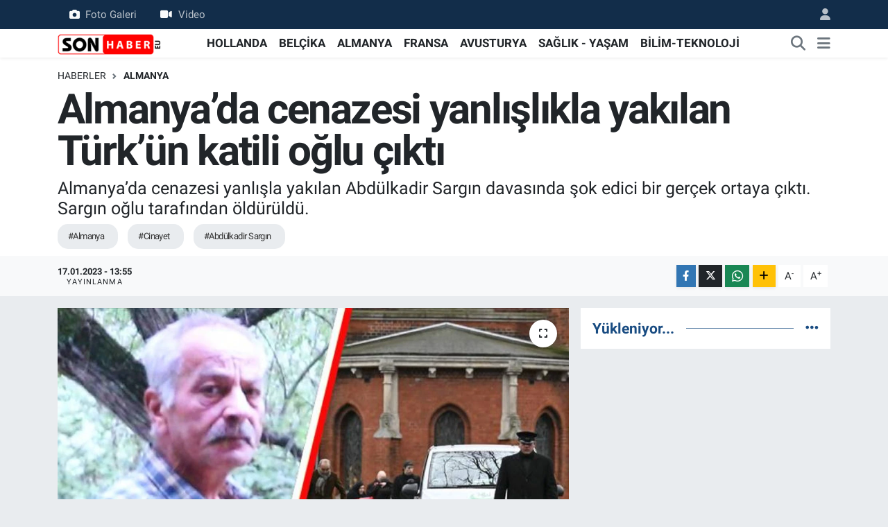

--- FILE ---
content_type: text/html; charset=UTF-8
request_url: https://www.sonhaber.eu/almanyada-cenazesi-yanlislikla-yakilan-turkun-katili-oglu-cikti
body_size: 16012
content:
<!DOCTYPE html>
<html lang="tr" data-theme="flow">
<head>
<link rel="dns-prefetch" href="//www.sonhaber.eu">
<link rel="dns-prefetch" href="//sonhabereu.teimg.com">
<link rel="dns-prefetch" href="//static.tebilisim.com">
<link rel="dns-prefetch" href="//pagead2.googlesyndication.com">
<link rel="dns-prefetch" href="//www.googletagmanager.com">
<link rel="dns-prefetch" href="//mc.yandex.ru">
<link rel="dns-prefetch" href="//www.facebook.com">
<link rel="dns-prefetch" href="//www.twitter.com">
<link rel="dns-prefetch" href="//www.instagram.com">
<link rel="dns-prefetch" href="//www.linkedin.com">
<link rel="dns-prefetch" href="//www.youtube.com">
<link rel="dns-prefetch" href="//www.tiktok.com">
<link rel="dns-prefetch" href="//api.whatsapp.com">
<link rel="dns-prefetch" href="//www.w3.org">
<link rel="dns-prefetch" href="//x.com">
<link rel="dns-prefetch" href="//pinterest.com">
<link rel="dns-prefetch" href="//t.me">
<link rel="dns-prefetch" href="//tebilisim.com">
<link rel="dns-prefetch" href="//facebook.com">
<link rel="dns-prefetch" href="//twitter.com">
<link rel="dns-prefetch" href="//www.google.com">
<link rel="dns-prefetch" href="//cdn.onesignal.com">

    <meta charset="utf-8">
<title>Almanya’da cenazesi yanlışlıkla yakılan Türk’ün katili oğlu çıktı - Hollanda, Belçika, Almanya haberleri – Gurbetçi gündemi | Sonhaber</title>
<meta name="description" content="Almanya’da cenazesi yanlışla yakılan Abdülkadir Sargın davasında şok edici bir gerçek ortaya çıktı. Sargın oğlu tarafından öldürüldü.">
<meta name="keywords" content="almanya, cinayet, Abdülkadir Sargın">
<link rel="canonical" href="https://www.sonhaber.eu/almanyada-cenazesi-yanlislikla-yakilan-turkun-katili-oglu-cikti">
<meta name="viewport" content="width=device-width,initial-scale=1">
<meta name="X-UA-Compatible" content="IE=edge">
<meta name="robots" content="max-image-preview:large">
<meta name="theme-color" content="#122d4a">
<meta name="title" content="Almanya’da cenazesi yanlışlıkla yakılan Türk’ün katili oğlu çıktı">
<meta name="articleSection" content="news">
<meta name="datePublished" content="2023-01-17T13:55:00+03:00">
<meta name="dateModified" content="2024-11-02T00:00:30+03:00">
<meta name="articleAuthor" content="Haber Merkezi">
<meta name="author" content="Haber Merkezi">
<link rel="amphtml" href="https://www.sonhaber.eu/almanyada-cenazesi-yanlislikla-yakilan-turkun-katili-oglu-cikti/amp">
<meta property="og:site_name" content="Sonhaber – Hollanda, Almanya, Belçika Haberleri ve Gurbetçi Gündemi">
<meta property="og:title" content="Almanya’da cenazesi yanlışlıkla yakılan Türk’ün katili oğlu çıktı">
<meta property="og:description" content="Almanya’da cenazesi yanlışla yakılan Abdülkadir Sargın davasında şok edici bir gerçek ortaya çıktı. Sargın oğlu tarafından öldürüldü.">
<meta property="og:url" content="https://www.sonhaber.eu/almanyada-cenazesi-yanlislikla-yakilan-turkun-katili-oglu-cikti">
<meta property="og:image" content="https://sonhabereu.teimg.com/sonhaber-eu/uploads/2023/01/almanya-turk.jpg">
<meta property="og:type" content="article">
<meta property="og:article:published_time" content="2023-01-17T13:55:00+03:00">
<meta property="og:article:modified_time" content="2024-11-02T00:00:30+03:00">
<meta name="twitter:card" content="summary_large_image">
<meta name="twitter:site" content="@SonHaberEU">
<meta name="twitter:title" content="Almanya’da cenazesi yanlışlıkla yakılan Türk’ün katili oğlu çıktı">
<meta name="twitter:description" content="Almanya’da cenazesi yanlışla yakılan Abdülkadir Sargın davasında şok edici bir gerçek ortaya çıktı. Sargın oğlu tarafından öldürüldü.">
<meta name="twitter:image" content="https://sonhabereu.teimg.com/sonhaber-eu/uploads/2023/01/almanya-turk.jpg">
<meta name="twitter:url" content="https://www.sonhaber.eu/almanyada-cenazesi-yanlislikla-yakilan-turkun-katili-oglu-cikti">
<link rel="shortcut icon" type="image/x-icon" href="https://sonhabereu.teimg.com/sonhaber-eu/uploads/2023/02/logo-web-1.jpg">
<link rel="manifest" href="https://www.sonhaber.eu/manifest.json?v=6.6.4" />
<link rel="preload" href="https://static.tebilisim.com/flow/assets/css/font-awesome/fa-solid-900.woff2" as="font" type="font/woff2" crossorigin />
<link rel="preload" href="https://static.tebilisim.com/flow/assets/css/font-awesome/fa-brands-400.woff2" as="font" type="font/woff2" crossorigin />
<link rel="preload" href="https://static.tebilisim.com/flow/vendor/te/fonts/roboto/KFOlCnqEu92Fr1MmEU9fBBc4AMP6lQ.woff2" as="font" type="font/woff2" crossorigin />
<link rel="preload" href="https://static.tebilisim.com/flow/vendor/te/fonts/roboto/KFOlCnqEu92Fr1MmEU9fChc4AMP6lbBP.woff2" as="font" type="font/woff2" crossorigin />
<link rel="preload" href="https://static.tebilisim.com/flow/vendor/te/fonts/roboto/KFOlCnqEu92Fr1MmWUlfBBc4AMP6lQ.woff2" as="font" type="font/woff2" crossorigin />
<link rel="preload" href="https://static.tebilisim.com/flow/vendor/te/fonts/roboto/KFOlCnqEu92Fr1MmWUlfChc4AMP6lbBP.woff2" as="font" type="font/woff2" crossorigin />
<link rel="preload" href="https://static.tebilisim.com/flow/vendor/te/fonts/roboto/KFOmCnqEu92Fr1Mu4mxKKTU1Kg.woff2" as="font" type="font/woff2" crossorigin />
<link rel="preload" href="https://static.tebilisim.com/flow/vendor/te/fonts/roboto/KFOmCnqEu92Fr1Mu7GxKKTU1Kvnz.woff2" as="font" type="font/woff2" crossorigin />


<link rel="preload" as="style" href="https://static.tebilisim.com/flow/vendor/te/fonts/roboto.css?v=6.6.4">
<link rel="stylesheet" href="https://static.tebilisim.com/flow/vendor/te/fonts/roboto.css?v=6.6.4">

<style>:root {
        --te-link-color: #333;
        --te-link-hover-color: #000;
        --te-font: "Roboto";
        --te-secondary-font: "Roboto";
        --te-h1-font-size: 60px;
        --te-color: #122d4a;
        --te-hover-color: #194c82;
        --mm-ocd-width: 85%!important; /*  Mobil Menü Genişliği */
        --swiper-theme-color: var(--te-color)!important;
        --header-13-color: #ffc107;
    }</style><link rel="preload" as="style" href="https://static.tebilisim.com/flow/assets/vendor/bootstrap/css/bootstrap.min.css?v=6.6.4">
<link rel="stylesheet" href="https://static.tebilisim.com/flow/assets/vendor/bootstrap/css/bootstrap.min.css?v=6.6.4">
<link rel="preload" as="style" href="https://static.tebilisim.com/flow/assets/css/app6.6.4.min.css">
<link rel="stylesheet" href="https://static.tebilisim.com/flow/assets/css/app6.6.4.min.css">



<script type="application/ld+json">{"@context":"https:\/\/schema.org","@type":"WebSite","url":"https:\/\/www.sonhaber.eu","potentialAction":{"@type":"SearchAction","target":"https:\/\/www.sonhaber.eu\/arama?q={query}","query-input":"required name=query"}}</script>

<script type="application/ld+json">{"@context":"https:\/\/schema.org","@type":"NewsMediaOrganization","url":"https:\/\/www.sonhaber.eu","name":"Sonhaber.eu","logo":"https:\/\/sonhabereu.teimg.com\/sonhaber-eu\/uploads\/2022\/06\/sonhaber-logo-190x90-1-1.png","sameAs":["https:\/\/www.facebook.com\/SonHaberEu","https:\/\/www.twitter.com\/SonHaberEU","https:\/\/www.linkedin.com\/company\/86832994\/admin\/","https:\/\/www.youtube.com\/sonhabereu","https:\/\/www.instagram.com\/sonhaber.eu"]}</script>

<script type="application/ld+json">{"@context":"https:\/\/schema.org","@graph":[{"@type":"SiteNavigationElement","name":"Ana Sayfa","url":"https:\/\/www.sonhaber.eu","@id":"https:\/\/www.sonhaber.eu"},{"@type":"SiteNavigationElement","name":"G\u00dcNDEM","url":"https:\/\/www.sonhaber.eu\/gundem","@id":"https:\/\/www.sonhaber.eu\/gundem"},{"@type":"SiteNavigationElement","name":"D\u00dcNYA","url":"https:\/\/www.sonhaber.eu\/dunya","@id":"https:\/\/www.sonhaber.eu\/dunya"},{"@type":"SiteNavigationElement","name":"HOLLANDA","url":"https:\/\/www.sonhaber.eu\/hollanda","@id":"https:\/\/www.sonhaber.eu\/hollanda"},{"@type":"SiteNavigationElement","name":"B\u0130L\u0130M-TEKNOLOJ\u0130","url":"https:\/\/www.sonhaber.eu\/bilim-teknoloji","@id":"https:\/\/www.sonhaber.eu\/bilim-teknoloji"},{"@type":"SiteNavigationElement","name":"SA\u011eLIK - YA\u015eAM","url":"https:\/\/www.sonhaber.eu\/saglik-yasam","@id":"https:\/\/www.sonhaber.eu\/saglik-yasam"},{"@type":"SiteNavigationElement","name":"T\u00dcRK\u0130YE","url":"https:\/\/www.sonhaber.eu\/turkiye","@id":"https:\/\/www.sonhaber.eu\/turkiye"},{"@type":"SiteNavigationElement","name":"BEL\u00c7\u0130KA","url":"https:\/\/www.sonhaber.eu\/belcika","@id":"https:\/\/www.sonhaber.eu\/belcika"},{"@type":"SiteNavigationElement","name":"ALMANYA","url":"https:\/\/www.sonhaber.eu\/almanya","@id":"https:\/\/www.sonhaber.eu\/almanya"},{"@type":"SiteNavigationElement","name":"FRANSA","url":"https:\/\/www.sonhaber.eu\/fransa","@id":"https:\/\/www.sonhaber.eu\/fransa"},{"@type":"SiteNavigationElement","name":"Genel","url":"https:\/\/www.sonhaber.eu\/genel","@id":"https:\/\/www.sonhaber.eu\/genel"},{"@type":"SiteNavigationElement","name":"AVUSTURYA","url":"https:\/\/www.sonhaber.eu\/avusturya","@id":"https:\/\/www.sonhaber.eu\/avusturya"},{"@type":"SiteNavigationElement","name":"CONTACT","url":"https:\/\/www.sonhaber.eu\/contact","@id":"https:\/\/www.sonhaber.eu\/contact"},{"@type":"SiteNavigationElement","name":"ALGEMENE VOORWAARDEN","url":"https:\/\/www.sonhaber.eu\/algemene-voorwaarden","@id":"https:\/\/www.sonhaber.eu\/algemene-voorwaarden"},{"@type":"SiteNavigationElement","name":"\u0130LET\u0130\u015e\u0130M","url":"https:\/\/www.sonhaber.eu\/iletisim","@id":"https:\/\/www.sonhaber.eu\/iletisim"},{"@type":"SiteNavigationElement","name":"\u00c7erez Politikas\u0131","url":"https:\/\/www.sonhaber.eu\/cerez-politikasi","@id":"https:\/\/www.sonhaber.eu\/cerez-politikasi"},{"@type":"SiteNavigationElement","name":"Gizlilik S\u00f6zle\u015fmesi","url":"https:\/\/www.sonhaber.eu\/gizlilik-sozlesmesi","@id":"https:\/\/www.sonhaber.eu\/gizlilik-sozlesmesi"},{"@type":"SiteNavigationElement","name":"Yazarlar","url":"https:\/\/www.sonhaber.eu\/yazarlar","@id":"https:\/\/www.sonhaber.eu\/yazarlar"},{"@type":"SiteNavigationElement","name":"Foto Galeri","url":"https:\/\/www.sonhaber.eu\/foto-galeri","@id":"https:\/\/www.sonhaber.eu\/foto-galeri"},{"@type":"SiteNavigationElement","name":"Video Galeri","url":"https:\/\/www.sonhaber.eu\/video","@id":"https:\/\/www.sonhaber.eu\/video"},{"@type":"SiteNavigationElement","name":"Biyografiler","url":"https:\/\/www.sonhaber.eu\/biyografi","@id":"https:\/\/www.sonhaber.eu\/biyografi"},{"@type":"SiteNavigationElement","name":"R\u00f6portajlar","url":"https:\/\/www.sonhaber.eu\/roportaj","@id":"https:\/\/www.sonhaber.eu\/roportaj"},{"@type":"SiteNavigationElement","name":"Anketler","url":"https:\/\/www.sonhaber.eu\/anketler","@id":"https:\/\/www.sonhaber.eu\/anketler"}]}</script>

<script type="application/ld+json">{"@context":"https:\/\/schema.org","@type":"BreadcrumbList","itemListElement":[{"@type":"ListItem","position":1,"item":{"@type":"Thing","@id":"https:\/\/www.sonhaber.eu","name":"Haberler"}}]}</script>
<script type="application/ld+json">{"@context":"https:\/\/schema.org","@type":"NewsArticle","headline":"Almanya\u2019da cenazesi yanl\u0131\u015fl\u0131kla yak\u0131lan T\u00fcrk\u2019\u00fcn katili o\u011flu \u00e7\u0131kt\u0131","articleSection":"ALMANYA","dateCreated":"2023-01-17T13:55:00+03:00","datePublished":"2023-01-17T13:55:00+03:00","dateModified":"2024-11-02T00:00:30+03:00","wordCount":436,"genre":"news","mainEntityOfPage":{"@type":"WebPage","@id":"https:\/\/www.sonhaber.eu\/almanyada-cenazesi-yanlislikla-yakilan-turkun-katili-oglu-cikti"},"articleBody":"<p>Almanya\u2019da Adli t\u0131ptaki yanl\u0131\u015fl\u0131k sonucu cesedi yak\u0131lan Abd\u00fclkadir Sarg\u0131n hakk\u0131nda yeni detaylar ortaya \u00e7\u0131kt\u0131. Savc\u0131l\u0131k Sarg\u0131n\u2019\u0131n evde yemek masas\u0131nda tart\u0131\u015ft\u0131\u011f\u0131 o\u011flu taraf\u0131ndan \u00f6ld\u00fcr\u00fcld\u00fc\u011f\u00fcn\u00fc a\u00e7\u0131klad\u0131.<\/p>\r\n\r\n<p>Almanya\u2019da beyin kanamas\u0131 sonucu hayat\u0131n\u0131 kaybetti\u011fi belirtilen ve adli kuruma kald\u0131r\u0131lan cans\u0131z bedeni bir Alman vatanda\u015f\u0131 ile kar\u0131\u015ft\u0131r\u0131larak yak\u0131lan Abd\u00fclkadir Sarg\u0131n davas\u0131nda \u015fok eden detaylar kamuoyu ile payla\u015f\u0131ld\u0131.&nbsp;<\/p>\r\n\r\n<p>Hannover Savc\u0131l\u0131\u011f\u0131 taraf\u0131ndan yap\u0131lan a\u00e7\u0131klamada, Abd\u00fclkadir Sarg\u0131n\u2019\u0131n o\u011flu taraf\u0131ndan \u00f6ld\u00fcr\u00fcld\u00fc\u011f\u00fc belirtildi ve olay\u0131n detaylar\u0131 kamuoyu ile payla\u015f\u0131ld\u0131.<\/p>\r\n\r\n<p>Savc\u0131l\u0131k, cinayetin arkas\u0131ndaki ismin, Sarg\u0131n\u2019\u0131n 37 ya\u015f\u0131ndaki o\u011flu Hasan oldu\u011funu ve hakk\u0131nda soru\u015fturma ba\u015flat\u0131ld\u0131\u011f\u0131n\u0131 duyurdu.<\/p>\r\n\r\n<p>Edinilen bilgilere g\u00f6re 13 Aral\u0131k 2022'de eve sarho\u015f gelen Hasan Sarg\u0131n yemek sofras\u0131na oturmak istedi. Bunun \u00fczerine 71 ya\u015f\u0131ndaki baba Abd\u00fclkadir Sarg\u0131n ile aras\u0131nda tart\u0131\u015fma \u00e7\u0131kt\u0131. Abd\u00fclkadir Sarg\u0131n o\u011fluna evi terk etmesini s\u00f6yledi. Bunun \u00fczerine Hasan Sarg\u0131n babas\u0131n\u0131n kafas\u0131na sert bir cisimle vurdu. Hastaneye kald\u0131r\u0131lan Abd\u00fclkadir Sarg\u0131n, 14 Aral\u0131k g\u00fcn\u00fc KRH Klinikum Nordstadt'ta beyin kanamas\u0131ndan ya\u015fam\u0131n\u0131 yitirdi.<\/p>\r\n\r\n<p>Hasan Sarg\u0131n'\u0131n psikolojik sorunlar ya\u015fad\u0131\u011f\u0131 ve klinikte kald\u0131\u011f\u0131 ortaya \u00e7\u0131kt\u0131. Hasan Sarg\u0131n\u2019\u0131n olay g\u00fcn\u00fc klinikten izinli eve gitti\u011fi ve olaydan sonra tekrar klini\u011fe d\u00f6nd\u00fc\u011f\u00fc \u00f6\u011frenildi.<\/p>\r\n\r\n<p>Sarg\u0131n ailesinin konuya ili\u015fkin a\u00e7\u0131klamada bulunmad\u0131\u011f\u0131 belirtiliyor.&nbsp;<\/p>\r\n\r\n<p>Abd\u00fclkadir Sarg\u0131n'\u0131n cenazesi vefattan bir g\u00fcn sonra otopsi i\u00e7in adli t\u0131p kurumuna g\u00f6nderildi. Otopsinin ard\u0131ndan, cenaze nakil firmas\u0131na Sarg\u0131n'\u0131n cenazesi diye ba\u015fka bir cenaze teslim edildi. Y\u0131kama s\u0131ras\u0131nda cenazenin Sarg\u0131n'a ait olmad\u0131\u011f\u0131 anla\u015f\u0131ld\u0131 ve cenazelerin kar\u0131\u015ft\u0131\u011f\u0131 ortaya \u00e7\u0131kt\u0131.&nbsp;<\/p>\r\n\r\n<p>Aileye 81 ya\u015f\u0131ndaki bir Alman'\u0131n cenazesini teslim eden kurum, Sarg\u0131n'\u0131n cenazesinin yak\u0131ld\u0131\u011f\u0131n\u0131 a\u00e7\u0131klamak zorunda kald\u0131. Aile, Sarg\u0131n'\u0131n k\u00fcllerini al\u0131p St\u00f6cken M\u00fcsl\u00fcman Mezarl\u0131\u011f\u0131'nda topra\u011fa verdi.<\/p>\r\n\r\n<p><em><strong><strong>\u00a9Sonhaber.eu<\/strong><\/strong><\/em><\/p>\r\n\r\n<p><em><strong><strong>Haberlerimizi <\/strong><u><a href=\"https:\/\/www.instagram.com\/sonhaber.eu\/\" target=\"_blank\"><span style=\"color:#e74c3c;\"><strong>\u0130nsta<\/strong>gram hesab\u0131m\u0131zdan<\/span><\/a><span style=\"color:#e74c3c;\"> <\/span><\/u>da takip edebilirsiniz.<\/strong><\/em><\/p>\r\n\r\n<p><em><strong>WhatsAppta \u00fccretsiz b\u00fcltenimize abone olun, Hollanda ve di\u011fer Avrupa \u00fclkeleri g\u00fcndeminden se\u00e7ti\u011fimiz haberler her g\u00fcn telefonunuza gelsin!<span style=\"color:#e74c3c;\"> <\/span><u><a href=\"https:\/\/www.sonhaber.eu\/gundem\/whatsapp-grubumuza-abone-olun-sonhabereu-ayricaligiyla-haberlerimiz-h61044.html\" target=\"_blank\"><span style=\"color:#e74c3c;\">Abone olmak i\u00e7in t\u0131klay\u0131n<\/span><\/a><\/u><\/strong><\/em><\/p>\r\n\r\n<p><em><strong>Sitemizde yay\u0131mlanan haberlerin her t\u00fcrl\u00fc hakk\u0131 <u><a href=\"https:\/\/www.sonhaber.eu\/\" target=\"_blank\"><span style=\"color:#e74c3c;\">SONHABER.eu<\/span><\/a><\/u>\u2019ya aittir. Haberin&nbsp;linki kaynak olarak g\u00f6sterilmeden al\u0131nan haberler i\u00e7in hukuki i\u015flem ba\u015flat\u0131lacakt\u0131r.<\/strong><\/em><\/p>","description":"Almanya\u2019da cenazesi yanl\u0131\u015fla yak\u0131lan Abd\u00fclkadir Sarg\u0131n davas\u0131nda \u015fok edici bir ger\u00e7ek ortaya \u00e7\u0131kt\u0131. Sarg\u0131n o\u011flu taraf\u0131ndan \u00f6ld\u00fcr\u00fcld\u00fc.","inLanguage":"tr-TR","keywords":["almanya","cinayet","Abd\u00fclkadir Sarg\u0131n"],"image":{"@type":"ImageObject","url":"https:\/\/sonhabereu.teimg.com\/crop\/1280x720\/sonhaber-eu\/uploads\/2023\/01\/almanya-turk.jpg","width":"1280","height":"720","caption":"Almanya\u2019da cenazesi yanl\u0131\u015fl\u0131kla yak\u0131lan T\u00fcrk\u2019\u00fcn katili o\u011flu \u00e7\u0131kt\u0131"},"publishingPrinciples":"https:\/\/www.sonhaber.eu\/gizlilik-sozlesmesi","isFamilyFriendly":"http:\/\/schema.org\/True","isAccessibleForFree":"http:\/\/schema.org\/True","publisher":{"@type":"Organization","name":"Sonhaber.eu","image":"https:\/\/sonhabereu.teimg.com\/sonhaber-eu\/uploads\/2022\/06\/sonhaber-logo-190x90-1-1.png","logo":{"@type":"ImageObject","url":"https:\/\/sonhabereu.teimg.com\/sonhaber-eu\/uploads\/2022\/06\/sonhaber-logo-190x90-1-1.png","width":"640","height":"375"}},"author":{"@type":"Person","name":"Sonhaber.eu","honorificPrefix":"","jobTitle":"","url":null}}</script>





<meta name="facebook-domain-verification" content="wz7ldkyo7qsl9hmfbyccfmvq6m97q1" />
<script async src="https://pagead2.googlesyndication.com/pagead/js/adsbygoogle.js?client=ca-pub-2145250234836763"
     crossorigin="anonymous"></script>



<script async data-cfasync="false"
	src="https://www.googletagmanager.com/gtag/js?id=G-BZ9GESNNP2"></script>
<script data-cfasync="false">
	window.dataLayer = window.dataLayer || [];
	  function gtag(){dataLayer.push(arguments);}
	  gtag('js', new Date());
	  gtag('config', 'G-BZ9GESNNP2');
</script>




</head>




<body class="d-flex flex-column min-vh-100">

    <div data-pagespeed="true"><!-- Yandex.Metrika counter -->
<script type="text/javascript" >
   (function(m,e,t,r,i,k,a){m[i]=m[i]||function(){(m[i].a=m[i].a||[]).push(arguments)};
   m[i].l=1*new Date();
   for (var j = 0; j < document.scripts.length; j++) {if (document.scripts[j].src === r) { return; }}
   k=e.createElement(t),a=e.getElementsByTagName(t)[0],k.async=1,k.src=r,a.parentNode.insertBefore(k,a)})
   (window, document, "script", "https://mc.yandex.ru/metrika/tag.js", "ym");

   ym(100199488, "init", {
        clickmap:true,
        trackLinks:true,
        accurateTrackBounce:true,
        webvisor:true
   });
</script>
<noscript><div><img src="https://mc.yandex.ru/watch/100199488" style="position:absolute; left:-9999px;" alt="" /></div></noscript>
<!-- /Yandex.Metrika counter --></div>
    

    <header class="header-4">
    <div class="top-header d-none d-lg-block">
        <div class="container">
            <div class="d-flex justify-content-between align-items-center">

                <ul  class="top-menu nav small sticky-top">
        <li class="nav-item   ">
        <a href="/foto-galeri" class="nav-link pe-3" target="_self" title="Foto Galeri"><i class="fa fa-camera me-2 text-light mr-1"></i>Foto Galeri</a>
        
    </li>
        <li class="nav-item   ">
        <a href="/video" class="nav-link pe-3" target="_self" title="Video"><i class="fa fa-video me-2 text-light mr-1"></i>Video</a>
        
    </li>
    </ul>


                                <ul class="nav ms-4">
                    <li class="nav-item ms-2"><a class="nav-link pe-0" href="/member/login" title="Üyelik Girişi" target="_blank"><i class="fa fa-user"></i></a></li>
                </ul>
            </div>
        </div>
    </div>
    <nav class="main-menu navbar navbar-expand-lg bg-white shadow-sm py-1">
        <div class="container">
            <div class="d-lg-none">
                <a href="#menu" title="Ana Menü"><i class="fa fa-bars fa-lg"></i></a>
            </div>
            <div>
                                <a class="navbar-brand me-0" href="/" title="Sonhaber – Hollanda, Almanya, Belçika Haberleri ve Gurbetçi Gündemi">
                    <img src="https://sonhabereu.teimg.com/sonhaber-eu/uploads/2022/06/sonhaber-logo-190x90-1-1.png" alt="Sonhaber – Hollanda, Almanya, Belçika Haberleri ve Gurbetçi Gündemi" width="150" height="40" class="light-mode img-fluid flow-logo">
<img src="https://sonhabereu.teimg.com/sonhaber-eu/uploads/2022/06/sonhaber-logo-190x90-1-1.png" alt="Sonhaber – Hollanda, Almanya, Belçika Haberleri ve Gurbetçi Gündemi" width="150" height="40" class="dark-mode img-fluid flow-logo d-none">

                </a>
                            </div>
            <div class="d-none d-lg-block">
                <ul  class="nav fw-semibold">
        <li class="nav-item   ">
        <a href="/hollanda" class="nav-link nav-link text-dark" target="_self" title="HOLLANDA">HOLLANDA</a>
        
    </li>
        <li class="nav-item   ">
        <a href="/belcika" class="nav-link nav-link text-dark" target="_self" title="BELÇİKA">BELÇİKA</a>
        
    </li>
        <li class="nav-item   ">
        <a href="/almanya" class="nav-link nav-link text-dark" target="_self" title="ALMANYA">ALMANYA</a>
        
    </li>
        <li class="nav-item   ">
        <a href="/fransa" class="nav-link nav-link text-dark" target="_self" title="FRANSA">FRANSA</a>
        
    </li>
        <li class="nav-item   ">
        <a href="/avusturya" class="nav-link nav-link text-dark" target="_self" title="AVUSTURYA">AVUSTURYA</a>
        
    </li>
        <li class="nav-item   ">
        <a href="/saglik-yasam" class="nav-link nav-link text-dark" target="_self" title="SAĞLIK - YAŞAM">SAĞLIK - YAŞAM</a>
        
    </li>
        <li class="nav-item   ">
        <a href="/bilim-teknoloji" class="nav-link nav-link text-dark" target="_self" title="BİLİM-TEKNOLOJİ">BİLİM-TEKNOLOJİ</a>
        
    </li>
    </ul>

            </div>
            <ul class="navigation-menu nav d-flex align-items-center">
                <li class="nav-item">
                    <a href="/arama" class="nav-link" title="Ara">
                        <i class="fa fa-search fa-lg text-secondary"></i>
                    </a>
                </li>
                
                <li class="nav-item dropdown d-none d-lg-block position-static">
                    <a class="nav-link p-0 ms-2 text-secondary" data-bs-toggle="dropdown" href="#" aria-haspopup="true" aria-expanded="false" title="Ana Menü"><i class="fa fa-bars fa-lg"></i></a>
                    <div class="mega-menu dropdown-menu dropdown-menu-end text-capitalize shadow-lg border-0 rounded-0">

    <div class="row g-3 small p-3">

        
        <div class="col">
        <a href="/hollanda" class="d-block border-bottom  pb-2 mb-2" target="_self" title="HOLLANDA">HOLLANDA</a>
            <a href="/belcika" class="d-block border-bottom  pb-2 mb-2" target="_self" title="BELÇİKA">BELÇİKA</a>
            <a href="/almanya" class="d-block border-bottom  pb-2 mb-2" target="_self" title="ALMANYA">ALMANYA</a>
            <a href="/fransa" class="d-block border-bottom  pb-2 mb-2" target="_self" title="FRANSA">FRANSA</a>
            <a href="/avusturya" class="d-block border-bottom  pb-2 mb-2" target="_self" title="AVUSTURYA">AVUSTURYA</a>
            <a href="/turkiye" class="d-block border-bottom  pb-2 mb-2" target="_self" title="TÜRKİYE">TÜRKİYE</a>
            <a href="/dunya" class="d-block  pb-2 mb-2" target="_self" title="DÜNYA">DÜNYA</a>
        </div><div class="col">
            <a href="/saglik-yasam" class="d-block border-bottom  pb-2 mb-2" target="_self" title="SAĞLIK">SAĞLIK</a>
            <a href="/bilim-teknoloji" class="d-block border-bottom  pb-2 mb-2" target="_self" title="BİLİM-TEKNOLOJİ">BİLİM-TEKNOLOJİ</a>
        </div>


    </div>

    <div class="p-3 bg-light">
                <a class="me-3"
            href="https://www.facebook.com/SonHaberEu" target="_blank" rel="nofollow noreferrer noopener"><i class="fab fa-facebook me-2 text-navy"></i> Facebook</a>
                        <a class="me-3"
            href="https://www.twitter.com/SonHaberEU" target="_blank" rel="nofollow noreferrer noopener"><i class="fab fa-x-twitter "></i> Twitter</a>
                        <a class="me-3"
            href="https://www.instagram.com/sonhaber.eu" target="_blank" rel="nofollow noreferrer noopener"><i class="fab fa-instagram me-2 text-magenta"></i> Instagram</a>
                        <a class="me-3"
            href="https://www.linkedin.com/company/86832994/admin/" target="_blank" rel="nofollow noreferrer noopener"><i class="fab fa-linkedin me-2 text-navy"></i> Linkedin</a>
                        <a class="me-3"
            href="https://www.youtube.com/sonhabereu" target="_blank" rel="nofollow noreferrer noopener"><i class="fab fa-youtube me-2 text-danger"></i> Youtube</a>
                        <a class="me-3"
            href="https://www.tiktok.com/sonhaber.eu" target="_blank" rel="nofollow noreferrer noopener"><i class="fa-brands fa-tiktok me-1 text-dark"></i> Tiktok</a>
                                        <a class="" href="https://api.whatsapp.com/send?phone=+31 687 18 94 91" title="Whatsapp" rel="nofollow noreferrer noopener"><i
            class="fab fa-whatsapp me-2 text-navy"></i> WhatsApp İhbar Hattı</a>    </div>

    <div class="mega-menu-footer p-2 bg-te-color">
        <a class="dropdown-item text-white" href="/kunye" title="Künye"><i class="fa fa-id-card me-2"></i> Künye</a>
        <a class="dropdown-item text-white" href="/iletisim" title="İletişim"><i class="fa fa-envelope me-2"></i> İletişim</a>
        <a class="dropdown-item text-white" href="/rss-baglantilari" title="RSS Bağlantıları"><i class="fa fa-rss me-2"></i> RSS Bağlantıları</a>
        <a class="dropdown-item text-white" href="/member/login" title="Üyelik Girişi"><i class="fa fa-user me-2"></i> Üyelik Girişi</a>
    </div>


</div>

                </li>
            </ul>
        </div>
    </nav>
    <ul  class="mobile-categories d-lg-none list-inline bg-white">
        <li class="list-inline-item">
        <a href="/hollanda" class="text-dark" target="_self" title="HOLLANDA">
                HOLLANDA
        </a>
    </li>
        <li class="list-inline-item">
        <a href="/belcika" class="text-dark" target="_self" title="BELÇİKA">
                BELÇİKA
        </a>
    </li>
        <li class="list-inline-item">
        <a href="/almanya" class="text-dark" target="_self" title="ALMANYA">
                ALMANYA
        </a>
    </li>
        <li class="list-inline-item">
        <a href="/fransa" class="text-dark" target="_self" title="FRANSA">
                FRANSA
        </a>
    </li>
        <li class="list-inline-item">
        <a href="/avusturya" class="text-dark" target="_self" title="AVUSTURYA">
                AVUSTURYA
        </a>
    </li>
        <li class="list-inline-item">
        <a href="/saglik-yasam" class="text-dark" target="_self" title="SAĞLIK - YAŞAM">
                SAĞLIK - YAŞAM
        </a>
    </li>
        <li class="list-inline-item">
        <a href="/bilim-teknoloji" class="text-dark" target="_self" title="BİLİM-TEKNOLOJİ">
                BİLİM-TEKNOLOJİ
        </a>
    </li>
    </ul>


</header>






<main class="single overflow-hidden" style="min-height: 300px">

    
    <div class="infinite" data-show-advert="1">

    

    <div class="infinite-item d-block" data-id="72234" data-category-id="7763" data-reference="TE\Archive\Models\Archive" data-json-url="/service/json/featured-infinite.json">

        

        <div class="post-header pt-3 bg-white">

    <div class="container">

        
        <nav class="meta-category d-flex justify-content-lg-start" style="--bs-breadcrumb-divider: url(&#34;data:image/svg+xml,%3Csvg xmlns='http://www.w3.org/2000/svg' width='8' height='8'%3E%3Cpath d='M2.5 0L1 1.5 3.5 4 1 6.5 2.5 8l4-4-4-4z' fill='%236c757d'/%3E%3C/svg%3E&#34;);" aria-label="breadcrumb">
        <ol class="breadcrumb mb-0">
            <li class="breadcrumb-item"><a href="https://www.sonhaber.eu" class="breadcrumb_link" target="_self">Haberler</a></li>
            <li class="breadcrumb-item active fw-bold" aria-current="page"><a href="/almanya" target="_self" class="breadcrumb_link text-dark" title="ALMANYA">ALMANYA</a></li>
        </ol>
</nav>

        <h1 class="h2 fw-bold text-lg-start headline my-2" itemprop="headline">Almanya’da cenazesi yanlışlıkla yakılan Türk’ün katili oğlu çıktı</h1>
        
        <h2 class="lead text-lg-start text-dark my-2 description" itemprop="description">Almanya’da cenazesi yanlışla yakılan Abdülkadir Sargın davasında şok edici bir gerçek ortaya çıktı. Sargın oğlu tarafından öldürüldü.</h2>
        
        <div class="news-tags">
        <a href="https://www.sonhaber.eu/haberleri/almanya" title="almanya" class="news-tags__link" rel="nofollow">#Almanya</a>
        <a href="https://www.sonhaber.eu/haberleri/cinayet" title="cinayet" class="news-tags__link" rel="nofollow">#Cinayet</a>
        <a href="https://www.sonhaber.eu/haberleri/abdulkadir-sargin" title="Abdülkadir Sargın" class="news-tags__link" rel="nofollow">#Abdülkadir Sargın</a>
    </div>

    </div>

    <div class="bg-light py-1">
        <div class="container d-flex justify-content-between align-items-center">

            <div class="meta-author">
    
    <div class="box">
    <time class="fw-bold">17.01.2023 - 13:55</time>
    <span class="info">Yayınlanma</span>
</div>

    
    
    

</div>


            <div class="share-area justify-content-end align-items-center d-none d-lg-flex">

    <div class="mobile-share-button-container mb-2 d-block d-md-none">
    <button
        class="btn btn-primary btn-sm rounded-0 shadow-sm w-100"
        onclick="handleMobileShare(event, 'Almanya’da cenazesi yanlışlıkla yakılan Türk’ün katili oğlu çıktı', 'https://www.sonhaber.eu/almanyada-cenazesi-yanlislikla-yakilan-turkun-katili-oglu-cikti')"
        title="Paylaş"
    >
        <i class="fas fa-share-alt me-2"></i>Paylaş
    </button>
</div>

<div class="social-buttons-new d-none d-md-flex justify-content-between">
    <a
        href="https://www.facebook.com/sharer/sharer.php?u=https%3A%2F%2Fwww.sonhaber.eu%2Falmanyada-cenazesi-yanlislikla-yakilan-turkun-katili-oglu-cikti"
        onclick="initiateDesktopShare(event, 'facebook')"
        class="btn btn-primary btn-sm rounded-0 shadow-sm me-1"
        title="Facebook'ta Paylaş"
        data-platform="facebook"
        data-share-url="https://www.sonhaber.eu/almanyada-cenazesi-yanlislikla-yakilan-turkun-katili-oglu-cikti"
        data-share-title="Almanya’da cenazesi yanlışlıkla yakılan Türk’ün katili oğlu çıktı"
        rel="noreferrer nofollow noopener external"
    >
        <i class="fab fa-facebook-f"></i>
    </a>

    <a
        href="https://x.com/intent/tweet?url=https%3A%2F%2Fwww.sonhaber.eu%2Falmanyada-cenazesi-yanlislikla-yakilan-turkun-katili-oglu-cikti&text=Almanya%E2%80%99da+cenazesi+yanl%C4%B1%C5%9Fl%C4%B1kla+yak%C4%B1lan+T%C3%BCrk%E2%80%99%C3%BCn+katili+o%C4%9Flu+%C3%A7%C4%B1kt%C4%B1"
        onclick="initiateDesktopShare(event, 'twitter')"
        class="btn btn-dark btn-sm rounded-0 shadow-sm me-1"
        title="X'de Paylaş"
        data-platform="twitter"
        data-share-url="https://www.sonhaber.eu/almanyada-cenazesi-yanlislikla-yakilan-turkun-katili-oglu-cikti"
        data-share-title="Almanya’da cenazesi yanlışlıkla yakılan Türk’ün katili oğlu çıktı"
        rel="noreferrer nofollow noopener external"
    >
        <i class="fab fa-x-twitter text-white"></i>
    </a>

    <a
        href="https://api.whatsapp.com/send?text=Almanya%E2%80%99da+cenazesi+yanl%C4%B1%C5%9Fl%C4%B1kla+yak%C4%B1lan+T%C3%BCrk%E2%80%99%C3%BCn+katili+o%C4%9Flu+%C3%A7%C4%B1kt%C4%B1+-+https%3A%2F%2Fwww.sonhaber.eu%2Falmanyada-cenazesi-yanlislikla-yakilan-turkun-katili-oglu-cikti"
        onclick="initiateDesktopShare(event, 'whatsapp')"
        class="btn btn-success btn-sm rounded-0 btn-whatsapp shadow-sm me-1"
        title="Whatsapp'ta Paylaş"
        data-platform="whatsapp"
        data-share-url="https://www.sonhaber.eu/almanyada-cenazesi-yanlislikla-yakilan-turkun-katili-oglu-cikti"
        data-share-title="Almanya’da cenazesi yanlışlıkla yakılan Türk’ün katili oğlu çıktı"
        rel="noreferrer nofollow noopener external"
    >
        <i class="fab fa-whatsapp fa-lg"></i>
    </a>

    <div class="dropdown">
        <button class="dropdownButton btn btn-sm rounded-0 btn-warning border-none shadow-sm me-1" type="button" data-bs-toggle="dropdown" name="socialDropdownButton" title="Daha Fazla">
            <i id="icon" class="fa fa-plus"></i>
        </button>

        <ul class="dropdown-menu dropdown-menu-end border-0 rounded-1 shadow">
            <li>
                <a
                    href="https://www.linkedin.com/sharing/share-offsite/?url=https%3A%2F%2Fwww.sonhaber.eu%2Falmanyada-cenazesi-yanlislikla-yakilan-turkun-katili-oglu-cikti"
                    class="dropdown-item"
                    onclick="initiateDesktopShare(event, 'linkedin')"
                    data-platform="linkedin"
                    data-share-url="https://www.sonhaber.eu/almanyada-cenazesi-yanlislikla-yakilan-turkun-katili-oglu-cikti"
                    data-share-title="Almanya’da cenazesi yanlışlıkla yakılan Türk’ün katili oğlu çıktı"
                    rel="noreferrer nofollow noopener external"
                    title="Linkedin"
                >
                    <i class="fab fa-linkedin text-primary me-2"></i>Linkedin
                </a>
            </li>
            <li>
                <a
                    href="https://pinterest.com/pin/create/button/?url=https%3A%2F%2Fwww.sonhaber.eu%2Falmanyada-cenazesi-yanlislikla-yakilan-turkun-katili-oglu-cikti&description=Almanya%E2%80%99da+cenazesi+yanl%C4%B1%C5%9Fl%C4%B1kla+yak%C4%B1lan+T%C3%BCrk%E2%80%99%C3%BCn+katili+o%C4%9Flu+%C3%A7%C4%B1kt%C4%B1&media="
                    class="dropdown-item"
                    onclick="initiateDesktopShare(event, 'pinterest')"
                    data-platform="pinterest"
                    data-share-url="https://www.sonhaber.eu/almanyada-cenazesi-yanlislikla-yakilan-turkun-katili-oglu-cikti"
                    data-share-title="Almanya’da cenazesi yanlışlıkla yakılan Türk’ün katili oğlu çıktı"
                    rel="noreferrer nofollow noopener external"
                    title="Pinterest"
                >
                    <i class="fab fa-pinterest text-danger me-2"></i>Pinterest
                </a>
            </li>
            <li>
                <a
                    href="https://t.me/share/url?url=https%3A%2F%2Fwww.sonhaber.eu%2Falmanyada-cenazesi-yanlislikla-yakilan-turkun-katili-oglu-cikti&text=Almanya%E2%80%99da+cenazesi+yanl%C4%B1%C5%9Fl%C4%B1kla+yak%C4%B1lan+T%C3%BCrk%E2%80%99%C3%BCn+katili+o%C4%9Flu+%C3%A7%C4%B1kt%C4%B1"
                    class="dropdown-item"
                    onclick="initiateDesktopShare(event, 'telegram')"
                    data-platform="telegram"
                    data-share-url="https://www.sonhaber.eu/almanyada-cenazesi-yanlislikla-yakilan-turkun-katili-oglu-cikti"
                    data-share-title="Almanya’da cenazesi yanlışlıkla yakılan Türk’ün katili oğlu çıktı"
                    rel="noreferrer nofollow noopener external"
                    title="Telegram"
                >
                    <i class="fab fa-telegram-plane text-primary me-2"></i>Telegram
                </a>
            </li>
            <li class="border-0">
                <a class="dropdown-item" href="javascript:void(0)" onclick="printContent(event)" title="Yazdır">
                    <i class="fas fa-print text-dark me-2"></i>
                    Yazdır
                </a>
            </li>
            <li class="border-0">
                <a class="dropdown-item" href="javascript:void(0)" onclick="copyURL(event, 'https://www.sonhaber.eu/almanyada-cenazesi-yanlislikla-yakilan-turkun-katili-oglu-cikti')" rel="noreferrer nofollow noopener external" title="Bağlantıyı Kopyala">
                    <i class="fas fa-link text-dark me-2"></i>
                    Kopyala
                </a>
            </li>
        </ul>
    </div>
</div>

<script>
    var shareableModelId = 72234;
    var shareableModelClass = 'TE\\Archive\\Models\\Archive';

    function shareCount(id, model, platform, url) {
        fetch("https://www.sonhaber.eu/sharecount", {
            method: 'POST',
            headers: {
                'Content-Type': 'application/json',
                'X-CSRF-TOKEN': document.querySelector('meta[name="csrf-token"]')?.getAttribute('content')
            },
            body: JSON.stringify({ id, model, platform, url })
        }).catch(err => console.error('Share count fetch error:', err));
    }

    function goSharePopup(url, title, width = 600, height = 400) {
        const left = (screen.width - width) / 2;
        const top = (screen.height - height) / 2;
        window.open(
            url,
            title,
            `width=${width},height=${height},left=${left},top=${top},resizable=yes,scrollbars=yes`
        );
    }

    async function handleMobileShare(event, title, url) {
        event.preventDefault();

        if (shareableModelId && shareableModelClass) {
            shareCount(shareableModelId, shareableModelClass, 'native_mobile_share', url);
        }

        const isAndroidWebView = navigator.userAgent.includes('Android') && !navigator.share;

        if (isAndroidWebView) {
            window.location.href = 'androidshare://paylas?title=' + encodeURIComponent(title) + '&url=' + encodeURIComponent(url);
            return;
        }

        if (navigator.share) {
            try {
                await navigator.share({ title: title, url: url });
            } catch (error) {
                if (error.name !== 'AbortError') {
                    console.error('Web Share API failed:', error);
                }
            }
        } else {
            alert("Bu cihaz paylaşımı desteklemiyor.");
        }
    }

    function initiateDesktopShare(event, platformOverride = null) {
        event.preventDefault();
        const anchor = event.currentTarget;
        const platform = platformOverride || anchor.dataset.platform;
        const webShareUrl = anchor.href;
        const contentUrl = anchor.dataset.shareUrl || webShareUrl;

        if (shareableModelId && shareableModelClass && platform) {
            shareCount(shareableModelId, shareableModelClass, platform, contentUrl);
        }

        goSharePopup(webShareUrl, platform ? platform.charAt(0).toUpperCase() + platform.slice(1) : "Share");
    }

    function copyURL(event, urlToCopy) {
        event.preventDefault();
        navigator.clipboard.writeText(urlToCopy).then(() => {
            alert('Bağlantı panoya kopyalandı!');
        }).catch(err => {
            console.error('Could not copy text: ', err);
            try {
                const textArea = document.createElement("textarea");
                textArea.value = urlToCopy;
                textArea.style.position = "fixed";
                document.body.appendChild(textArea);
                textArea.focus();
                textArea.select();
                document.execCommand('copy');
                document.body.removeChild(textArea);
                alert('Bağlantı panoya kopyalandı!');
            } catch (fallbackErr) {
                console.error('Fallback copy failed:', fallbackErr);
            }
        });
    }

    function printContent(event) {
        event.preventDefault();

        const triggerElement = event.currentTarget;
        const contextContainer = triggerElement.closest('.infinite-item') || document;

        const header      = contextContainer.querySelector('.post-header');
        const media       = contextContainer.querySelector('.news-section .col-lg-8 .inner, .news-section .col-lg-8 .ratio, .news-section .col-lg-8 iframe');
        const articleBody = contextContainer.querySelector('.article-text');

        if (!header && !media && !articleBody) {
            window.print();
            return;
        }

        let printHtml = '';
        
        if (header) {
            const titleEl = header.querySelector('h1');
            const descEl  = header.querySelector('.description, h2.lead');

            let cleanHeaderHtml = '<div class="printed-header">';
            if (titleEl) cleanHeaderHtml += titleEl.outerHTML;
            if (descEl)  cleanHeaderHtml += descEl.outerHTML;
            cleanHeaderHtml += '</div>';

            printHtml += cleanHeaderHtml;
        }

        if (media) {
            printHtml += media.outerHTML;
        }

        if (articleBody) {
            const articleClone = articleBody.cloneNode(true);
            articleClone.querySelectorAll('.post-flash').forEach(function (el) {
                el.parentNode.removeChild(el);
            });
            printHtml += articleClone.outerHTML;
        }
        const iframe = document.createElement('iframe');
        iframe.style.position = 'fixed';
        iframe.style.right = '0';
        iframe.style.bottom = '0';
        iframe.style.width = '0';
        iframe.style.height = '0';
        iframe.style.border = '0';
        document.body.appendChild(iframe);

        const frameWindow = iframe.contentWindow || iframe;
        const title = document.title || 'Yazdır';
        const headStyles = Array.from(document.querySelectorAll('link[rel="stylesheet"], style'))
            .map(el => el.outerHTML)
            .join('');

        iframe.onload = function () {
            try {
                frameWindow.focus();
                frameWindow.print();
            } finally {
                setTimeout(function () {
                    document.body.removeChild(iframe);
                }, 1000);
            }
        };

        const doc = frameWindow.document;
        doc.open();
        doc.write(`
            <!doctype html>
            <html lang="tr">
                <head>
<link rel="dns-prefetch" href="//www.sonhaber.eu">
<link rel="dns-prefetch" href="//sonhabereu.teimg.com">
<link rel="dns-prefetch" href="//static.tebilisim.com">
<link rel="dns-prefetch" href="//pagead2.googlesyndication.com">
<link rel="dns-prefetch" href="//www.googletagmanager.com">
<link rel="dns-prefetch" href="//mc.yandex.ru">
<link rel="dns-prefetch" href="//www.facebook.com">
<link rel="dns-prefetch" href="//www.twitter.com">
<link rel="dns-prefetch" href="//www.instagram.com">
<link rel="dns-prefetch" href="//www.linkedin.com">
<link rel="dns-prefetch" href="//www.youtube.com">
<link rel="dns-prefetch" href="//www.tiktok.com">
<link rel="dns-prefetch" href="//api.whatsapp.com">
<link rel="dns-prefetch" href="//www.w3.org">
<link rel="dns-prefetch" href="//x.com">
<link rel="dns-prefetch" href="//pinterest.com">
<link rel="dns-prefetch" href="//t.me">
<link rel="dns-prefetch" href="//tebilisim.com">
<link rel="dns-prefetch" href="//facebook.com">
<link rel="dns-prefetch" href="//twitter.com">
<link rel="dns-prefetch" href="//www.google.com">
<link rel="dns-prefetch" href="//cdn.onesignal.com">
                    <meta charset="utf-8">
                    <title>${title}</title>
                    ${headStyles}
                    <style>
                        html, body {
                            margin: 0;
                            padding: 0;
                            background: #ffffff;
                        }
                        .printed-article {
                            margin: 0;
                            padding: 20px;
                            box-shadow: none;
                            background: #ffffff;
                        }
                    </style>
                </head>
                <body>
                    <div class="printed-article">
                        ${printHtml}
                    </div>
                </body>
            </html>
        `);
        doc.close();
    }

    var dropdownButton = document.querySelector('.dropdownButton');
    if (dropdownButton) {
        var icon = dropdownButton.querySelector('#icon');
        var parentDropdown = dropdownButton.closest('.dropdown');
        if (parentDropdown && icon) {
            parentDropdown.addEventListener('show.bs.dropdown', function () {
                icon.classList.remove('fa-plus');
                icon.classList.add('fa-minus');
            });
            parentDropdown.addEventListener('hide.bs.dropdown', function () {
                icon.classList.remove('fa-minus');
                icon.classList.add('fa-plus');
            });
        }
    }
</script>

    
        
            <a href="#" title="Metin boyutunu küçült" class="te-textDown btn btn-sm btn-white rounded-0 me-1">A<sup>-</sup></a>
            <a href="#" title="Metin boyutunu büyüt" class="te-textUp btn btn-sm btn-white rounded-0 me-1">A<sup>+</sup></a>

            
        

    
</div>



        </div>


    </div>


</div>




        <div class="container g-0 g-sm-4">

            <div class="news-section overflow-hidden mt-lg-3">
                <div class="row g-3">
                    <div class="col-lg-8">

                        <div class="inner">
    <a href="https://sonhabereu.teimg.com/crop/1280x720/sonhaber-eu/uploads/2023/01/almanya-turk.jpg" class="position-relative d-block" data-fancybox>
                        <div class="zoom-in-out m-3">
            <i class="fa fa-expand" style="font-size: 14px"></i>
        </div>
        <img class="img-fluid" src="https://sonhabereu.teimg.com/crop/1280x720/sonhaber-eu/uploads/2023/01/almanya-turk.jpg" alt="Almanya’da cenazesi yanlışlıkla yakılan Türk’ün katili oğlu çıktı" width="860" height="504" loading="eager" fetchpriority="high" decoding="async" style="width:100%; aspect-ratio: 860 / 504;" />
            </a>
</div>





                        <div class="d-flex d-lg-none justify-content-between align-items-center p-2">

    <div class="mobile-share-button-container mb-2 d-block d-md-none">
    <button
        class="btn btn-primary btn-sm rounded-0 shadow-sm w-100"
        onclick="handleMobileShare(event, 'Almanya’da cenazesi yanlışlıkla yakılan Türk’ün katili oğlu çıktı', 'https://www.sonhaber.eu/almanyada-cenazesi-yanlislikla-yakilan-turkun-katili-oglu-cikti')"
        title="Paylaş"
    >
        <i class="fas fa-share-alt me-2"></i>Paylaş
    </button>
</div>

<div class="social-buttons-new d-none d-md-flex justify-content-between">
    <a
        href="https://www.facebook.com/sharer/sharer.php?u=https%3A%2F%2Fwww.sonhaber.eu%2Falmanyada-cenazesi-yanlislikla-yakilan-turkun-katili-oglu-cikti"
        onclick="initiateDesktopShare(event, 'facebook')"
        class="btn btn-primary btn-sm rounded-0 shadow-sm me-1"
        title="Facebook'ta Paylaş"
        data-platform="facebook"
        data-share-url="https://www.sonhaber.eu/almanyada-cenazesi-yanlislikla-yakilan-turkun-katili-oglu-cikti"
        data-share-title="Almanya’da cenazesi yanlışlıkla yakılan Türk’ün katili oğlu çıktı"
        rel="noreferrer nofollow noopener external"
    >
        <i class="fab fa-facebook-f"></i>
    </a>

    <a
        href="https://x.com/intent/tweet?url=https%3A%2F%2Fwww.sonhaber.eu%2Falmanyada-cenazesi-yanlislikla-yakilan-turkun-katili-oglu-cikti&text=Almanya%E2%80%99da+cenazesi+yanl%C4%B1%C5%9Fl%C4%B1kla+yak%C4%B1lan+T%C3%BCrk%E2%80%99%C3%BCn+katili+o%C4%9Flu+%C3%A7%C4%B1kt%C4%B1"
        onclick="initiateDesktopShare(event, 'twitter')"
        class="btn btn-dark btn-sm rounded-0 shadow-sm me-1"
        title="X'de Paylaş"
        data-platform="twitter"
        data-share-url="https://www.sonhaber.eu/almanyada-cenazesi-yanlislikla-yakilan-turkun-katili-oglu-cikti"
        data-share-title="Almanya’da cenazesi yanlışlıkla yakılan Türk’ün katili oğlu çıktı"
        rel="noreferrer nofollow noopener external"
    >
        <i class="fab fa-x-twitter text-white"></i>
    </a>

    <a
        href="https://api.whatsapp.com/send?text=Almanya%E2%80%99da+cenazesi+yanl%C4%B1%C5%9Fl%C4%B1kla+yak%C4%B1lan+T%C3%BCrk%E2%80%99%C3%BCn+katili+o%C4%9Flu+%C3%A7%C4%B1kt%C4%B1+-+https%3A%2F%2Fwww.sonhaber.eu%2Falmanyada-cenazesi-yanlislikla-yakilan-turkun-katili-oglu-cikti"
        onclick="initiateDesktopShare(event, 'whatsapp')"
        class="btn btn-success btn-sm rounded-0 btn-whatsapp shadow-sm me-1"
        title="Whatsapp'ta Paylaş"
        data-platform="whatsapp"
        data-share-url="https://www.sonhaber.eu/almanyada-cenazesi-yanlislikla-yakilan-turkun-katili-oglu-cikti"
        data-share-title="Almanya’da cenazesi yanlışlıkla yakılan Türk’ün katili oğlu çıktı"
        rel="noreferrer nofollow noopener external"
    >
        <i class="fab fa-whatsapp fa-lg"></i>
    </a>

    <div class="dropdown">
        <button class="dropdownButton btn btn-sm rounded-0 btn-warning border-none shadow-sm me-1" type="button" data-bs-toggle="dropdown" name="socialDropdownButton" title="Daha Fazla">
            <i id="icon" class="fa fa-plus"></i>
        </button>

        <ul class="dropdown-menu dropdown-menu-end border-0 rounded-1 shadow">
            <li>
                <a
                    href="https://www.linkedin.com/sharing/share-offsite/?url=https%3A%2F%2Fwww.sonhaber.eu%2Falmanyada-cenazesi-yanlislikla-yakilan-turkun-katili-oglu-cikti"
                    class="dropdown-item"
                    onclick="initiateDesktopShare(event, 'linkedin')"
                    data-platform="linkedin"
                    data-share-url="https://www.sonhaber.eu/almanyada-cenazesi-yanlislikla-yakilan-turkun-katili-oglu-cikti"
                    data-share-title="Almanya’da cenazesi yanlışlıkla yakılan Türk’ün katili oğlu çıktı"
                    rel="noreferrer nofollow noopener external"
                    title="Linkedin"
                >
                    <i class="fab fa-linkedin text-primary me-2"></i>Linkedin
                </a>
            </li>
            <li>
                <a
                    href="https://pinterest.com/pin/create/button/?url=https%3A%2F%2Fwww.sonhaber.eu%2Falmanyada-cenazesi-yanlislikla-yakilan-turkun-katili-oglu-cikti&description=Almanya%E2%80%99da+cenazesi+yanl%C4%B1%C5%9Fl%C4%B1kla+yak%C4%B1lan+T%C3%BCrk%E2%80%99%C3%BCn+katili+o%C4%9Flu+%C3%A7%C4%B1kt%C4%B1&media="
                    class="dropdown-item"
                    onclick="initiateDesktopShare(event, 'pinterest')"
                    data-platform="pinterest"
                    data-share-url="https://www.sonhaber.eu/almanyada-cenazesi-yanlislikla-yakilan-turkun-katili-oglu-cikti"
                    data-share-title="Almanya’da cenazesi yanlışlıkla yakılan Türk’ün katili oğlu çıktı"
                    rel="noreferrer nofollow noopener external"
                    title="Pinterest"
                >
                    <i class="fab fa-pinterest text-danger me-2"></i>Pinterest
                </a>
            </li>
            <li>
                <a
                    href="https://t.me/share/url?url=https%3A%2F%2Fwww.sonhaber.eu%2Falmanyada-cenazesi-yanlislikla-yakilan-turkun-katili-oglu-cikti&text=Almanya%E2%80%99da+cenazesi+yanl%C4%B1%C5%9Fl%C4%B1kla+yak%C4%B1lan+T%C3%BCrk%E2%80%99%C3%BCn+katili+o%C4%9Flu+%C3%A7%C4%B1kt%C4%B1"
                    class="dropdown-item"
                    onclick="initiateDesktopShare(event, 'telegram')"
                    data-platform="telegram"
                    data-share-url="https://www.sonhaber.eu/almanyada-cenazesi-yanlislikla-yakilan-turkun-katili-oglu-cikti"
                    data-share-title="Almanya’da cenazesi yanlışlıkla yakılan Türk’ün katili oğlu çıktı"
                    rel="noreferrer nofollow noopener external"
                    title="Telegram"
                >
                    <i class="fab fa-telegram-plane text-primary me-2"></i>Telegram
                </a>
            </li>
            <li class="border-0">
                <a class="dropdown-item" href="javascript:void(0)" onclick="printContent(event)" title="Yazdır">
                    <i class="fas fa-print text-dark me-2"></i>
                    Yazdır
                </a>
            </li>
            <li class="border-0">
                <a class="dropdown-item" href="javascript:void(0)" onclick="copyURL(event, 'https://www.sonhaber.eu/almanyada-cenazesi-yanlislikla-yakilan-turkun-katili-oglu-cikti')" rel="noreferrer nofollow noopener external" title="Bağlantıyı Kopyala">
                    <i class="fas fa-link text-dark me-2"></i>
                    Kopyala
                </a>
            </li>
        </ul>
    </div>
</div>

<script>
    var shareableModelId = 72234;
    var shareableModelClass = 'TE\\Archive\\Models\\Archive';

    function shareCount(id, model, platform, url) {
        fetch("https://www.sonhaber.eu/sharecount", {
            method: 'POST',
            headers: {
                'Content-Type': 'application/json',
                'X-CSRF-TOKEN': document.querySelector('meta[name="csrf-token"]')?.getAttribute('content')
            },
            body: JSON.stringify({ id, model, platform, url })
        }).catch(err => console.error('Share count fetch error:', err));
    }

    function goSharePopup(url, title, width = 600, height = 400) {
        const left = (screen.width - width) / 2;
        const top = (screen.height - height) / 2;
        window.open(
            url,
            title,
            `width=${width},height=${height},left=${left},top=${top},resizable=yes,scrollbars=yes`
        );
    }

    async function handleMobileShare(event, title, url) {
        event.preventDefault();

        if (shareableModelId && shareableModelClass) {
            shareCount(shareableModelId, shareableModelClass, 'native_mobile_share', url);
        }

        const isAndroidWebView = navigator.userAgent.includes('Android') && !navigator.share;

        if (isAndroidWebView) {
            window.location.href = 'androidshare://paylas?title=' + encodeURIComponent(title) + '&url=' + encodeURIComponent(url);
            return;
        }

        if (navigator.share) {
            try {
                await navigator.share({ title: title, url: url });
            } catch (error) {
                if (error.name !== 'AbortError') {
                    console.error('Web Share API failed:', error);
                }
            }
        } else {
            alert("Bu cihaz paylaşımı desteklemiyor.");
        }
    }

    function initiateDesktopShare(event, platformOverride = null) {
        event.preventDefault();
        const anchor = event.currentTarget;
        const platform = platformOverride || anchor.dataset.platform;
        const webShareUrl = anchor.href;
        const contentUrl = anchor.dataset.shareUrl || webShareUrl;

        if (shareableModelId && shareableModelClass && platform) {
            shareCount(shareableModelId, shareableModelClass, platform, contentUrl);
        }

        goSharePopup(webShareUrl, platform ? platform.charAt(0).toUpperCase() + platform.slice(1) : "Share");
    }

    function copyURL(event, urlToCopy) {
        event.preventDefault();
        navigator.clipboard.writeText(urlToCopy).then(() => {
            alert('Bağlantı panoya kopyalandı!');
        }).catch(err => {
            console.error('Could not copy text: ', err);
            try {
                const textArea = document.createElement("textarea");
                textArea.value = urlToCopy;
                textArea.style.position = "fixed";
                document.body.appendChild(textArea);
                textArea.focus();
                textArea.select();
                document.execCommand('copy');
                document.body.removeChild(textArea);
                alert('Bağlantı panoya kopyalandı!');
            } catch (fallbackErr) {
                console.error('Fallback copy failed:', fallbackErr);
            }
        });
    }

    function printContent(event) {
        event.preventDefault();

        const triggerElement = event.currentTarget;
        const contextContainer = triggerElement.closest('.infinite-item') || document;

        const header      = contextContainer.querySelector('.post-header');
        const media       = contextContainer.querySelector('.news-section .col-lg-8 .inner, .news-section .col-lg-8 .ratio, .news-section .col-lg-8 iframe');
        const articleBody = contextContainer.querySelector('.article-text');

        if (!header && !media && !articleBody) {
            window.print();
            return;
        }

        let printHtml = '';
        
        if (header) {
            const titleEl = header.querySelector('h1');
            const descEl  = header.querySelector('.description, h2.lead');

            let cleanHeaderHtml = '<div class="printed-header">';
            if (titleEl) cleanHeaderHtml += titleEl.outerHTML;
            if (descEl)  cleanHeaderHtml += descEl.outerHTML;
            cleanHeaderHtml += '</div>';

            printHtml += cleanHeaderHtml;
        }

        if (media) {
            printHtml += media.outerHTML;
        }

        if (articleBody) {
            const articleClone = articleBody.cloneNode(true);
            articleClone.querySelectorAll('.post-flash').forEach(function (el) {
                el.parentNode.removeChild(el);
            });
            printHtml += articleClone.outerHTML;
        }
        const iframe = document.createElement('iframe');
        iframe.style.position = 'fixed';
        iframe.style.right = '0';
        iframe.style.bottom = '0';
        iframe.style.width = '0';
        iframe.style.height = '0';
        iframe.style.border = '0';
        document.body.appendChild(iframe);

        const frameWindow = iframe.contentWindow || iframe;
        const title = document.title || 'Yazdır';
        const headStyles = Array.from(document.querySelectorAll('link[rel="stylesheet"], style'))
            .map(el => el.outerHTML)
            .join('');

        iframe.onload = function () {
            try {
                frameWindow.focus();
                frameWindow.print();
            } finally {
                setTimeout(function () {
                    document.body.removeChild(iframe);
                }, 1000);
            }
        };

        const doc = frameWindow.document;
        doc.open();
        doc.write(`
            <!doctype html>
            <html lang="tr">
                <head>
<link rel="dns-prefetch" href="//www.sonhaber.eu">
<link rel="dns-prefetch" href="//sonhabereu.teimg.com">
<link rel="dns-prefetch" href="//static.tebilisim.com">
<link rel="dns-prefetch" href="//pagead2.googlesyndication.com">
<link rel="dns-prefetch" href="//www.googletagmanager.com">
<link rel="dns-prefetch" href="//mc.yandex.ru">
<link rel="dns-prefetch" href="//www.facebook.com">
<link rel="dns-prefetch" href="//www.twitter.com">
<link rel="dns-prefetch" href="//www.instagram.com">
<link rel="dns-prefetch" href="//www.linkedin.com">
<link rel="dns-prefetch" href="//www.youtube.com">
<link rel="dns-prefetch" href="//www.tiktok.com">
<link rel="dns-prefetch" href="//api.whatsapp.com">
<link rel="dns-prefetch" href="//www.w3.org">
<link rel="dns-prefetch" href="//x.com">
<link rel="dns-prefetch" href="//pinterest.com">
<link rel="dns-prefetch" href="//t.me">
<link rel="dns-prefetch" href="//tebilisim.com">
<link rel="dns-prefetch" href="//facebook.com">
<link rel="dns-prefetch" href="//twitter.com">
<link rel="dns-prefetch" href="//www.google.com">
<link rel="dns-prefetch" href="//cdn.onesignal.com">
                    <meta charset="utf-8">
                    <title>${title}</title>
                    ${headStyles}
                    <style>
                        html, body {
                            margin: 0;
                            padding: 0;
                            background: #ffffff;
                        }
                        .printed-article {
                            margin: 0;
                            padding: 20px;
                            box-shadow: none;
                            background: #ffffff;
                        }
                    </style>
                </head>
                <body>
                    <div class="printed-article">
                        ${printHtml}
                    </div>
                </body>
            </html>
        `);
        doc.close();
    }

    var dropdownButton = document.querySelector('.dropdownButton');
    if (dropdownButton) {
        var icon = dropdownButton.querySelector('#icon');
        var parentDropdown = dropdownButton.closest('.dropdown');
        if (parentDropdown && icon) {
            parentDropdown.addEventListener('show.bs.dropdown', function () {
                icon.classList.remove('fa-plus');
                icon.classList.add('fa-minus');
            });
            parentDropdown.addEventListener('hide.bs.dropdown', function () {
                icon.classList.remove('fa-minus');
                icon.classList.add('fa-plus');
            });
        }
    }
</script>

    
        
        <div class="google-news share-are text-end">

            <a href="#" title="Metin boyutunu küçült" class="te-textDown btn btn-sm btn-white rounded-0 me-1">A<sup>-</sup></a>
            <a href="#" title="Metin boyutunu büyüt" class="te-textUp btn btn-sm btn-white rounded-0 me-1">A<sup>+</sup></a>

            
        </div>
        

    
</div>


                        <div class="card border-0 rounded-0 mb-3">
                            <div class="article-text container-padding" data-text-id="72234" property="articleBody">
                                
                                <p>Almanya’da Adli tıptaki yanlışlık sonucu cesedi yakılan Abdülkadir Sargın hakkında yeni detaylar ortaya çıktı. Savcılık Sargın’ın evde yemek masasında tartıştığı oğlu tarafından öldürüldüğünü açıkladı.</p>

<p>Almanya’da beyin kanaması sonucu hayatını kaybettiği belirtilen ve adli kuruma kaldırılan cansız bedeni bir Alman vatandaşı ile karıştırılarak yakılan Abdülkadir Sargın davasında şok eden detaylar kamuoyu ile paylaşıldı.&nbsp;</p>

<p>Hannover Savcılığı tarafından yapılan açıklamada, Abdülkadir Sargın’ın oğlu tarafından öldürüldüğü belirtildi ve olayın detayları kamuoyu ile paylaşıldı.</p>

<p>Savcılık, cinayetin arkasındaki ismin, Sargın’ın 37 yaşındaki oğlu Hasan olduğunu ve hakkında soruşturma başlatıldığını duyurdu.</p>

<p>Edinilen bilgilere göre 13 Aralık 2022'de eve sarhoş gelen Hasan Sargın yemek sofrasına oturmak istedi. Bunun üzerine 71 yaşındaki baba Abdülkadir Sargın ile arasında tartışma çıktı. Abdülkadir Sargın oğluna evi terk etmesini söyledi. Bunun üzerine Hasan Sargın babasının kafasına sert bir cisimle vurdu. Hastaneye kaldırılan Abdülkadir Sargın, 14 Aralık günü KRH Klinikum Nordstadt'ta beyin kanamasından yaşamını yitirdi.</p>

<p>Hasan Sargın'ın psikolojik sorunlar yaşadığı ve klinikte kaldığı ortaya çıktı. Hasan Sargın’ın olay günü klinikten izinli eve gittiği ve olaydan sonra tekrar kliniğe döndüğü öğrenildi.</p>

<p>Sargın ailesinin konuya ilişkin açıklamada bulunmadığı belirtiliyor.&nbsp;</p>

<p>Abdülkadir Sargın'ın cenazesi vefattan bir gün sonra otopsi için adli tıp kurumuna gönderildi. Otopsinin ardından, cenaze nakil firmasına Sargın'ın cenazesi diye başka bir cenaze teslim edildi. Yıkama sırasında cenazenin Sargın'a ait olmadığı anlaşıldı ve cenazelerin karıştığı ortaya çıktı.&nbsp;</p>

<p>Aileye 81 yaşındaki bir Alman'ın cenazesini teslim eden kurum, Sargın'ın cenazesinin yakıldığını açıklamak zorunda kaldı. Aile, Sargın'ın küllerini alıp Stöcken Müslüman Mezarlığı'nda toprağa verdi.</p>

<p><em><strong><strong>©Sonhaber.eu</strong></strong></em></p>

<p><em><strong><strong>Haberlerimizi </strong><u><a href="https://www.instagram.com/sonhaber.eu/" target="_blank"><span style="color:#e74c3c;"><strong>İnsta</strong>gram hesabımızdan</span></a><span style="color:#e74c3c;"> </span></u>da takip edebilirsiniz.</strong></em></p>

<p><em><strong>WhatsAppta ücretsiz bültenimize abone olun, Hollanda ve diğer Avrupa ülkeleri gündeminden seçtiğimiz haberler her gün telefonunuza gelsin!<span style="color:#e74c3c;"> </span><u><a href="https://www.sonhaber.eu/gundem/whatsapp-grubumuza-abone-olun-sonhabereu-ayricaligiyla-haberlerimiz-h61044.html" target="_blank"><span style="color:#e74c3c;">Abone olmak için tıklayın</span></a></u></strong></em></p>

<p><em><strong>Sitemizde yayımlanan haberlerin her türlü hakkı <u><a href="https://www.sonhaber.eu/" target="_blank"><span style="color:#e74c3c;">SONHABER.eu</span></a></u>’ya aittir. Haberin&nbsp;linki kaynak olarak gösterilmeden alınan haberler için hukuki işlem başlatılacaktır.</strong></em></p>
                                                                
                            </div>
                        </div>

                        <div class="editors-choice my-3">
        <div class="row g-2">
                            <div class="col-12">
                    <a class="d-block bg-te-color p-1" href="/turkiye-ile-avrupa-arasinda-otomatik-bilgi-paylasiminda-hangi-veriler-aktariliyor" title="Türkiye ile Avrupa arasında otomatik bilgi paylaşımında hangi veriler aktarılıyor?" target="_self">
                        <div class="row g-1 align-items-center">
                            <div class="col-5 col-sm-3">
                                <img src="https://sonhabereu.teimg.com/crop/250x150/sonhaber-eu/uploads/2025/05/pexels-euro-1.jpg" loading="lazy" width="860" height="504"
                                    alt="Türkiye ile Avrupa arasında otomatik bilgi paylaşımında hangi veriler aktarılıyor?" class="img-fluid">
                            </div>
                            <div class="col-7 col-sm-9">
                                <div class="post-flash-heading p-2 text-white">
                                    <span class="mini-title d-none d-md-inline">Editörün Seçtiği</span>
                                    <div class="h4 title-3-line mb-0 fw-bold lh-sm">
                                        Türkiye ile Avrupa arasında otomatik bilgi paylaşımında hangi veriler aktarılıyor?
                                    </div>
                                </div>
                            </div>
                        </div>
                    </a>
                </div>
                            <div class="col-12">
                    <a class="d-block bg-te-color p-1" href="/almanyada-malulen-emekliler-icin-ek-gelir-siniri-yukseldi" title="Almanya’da malulen emekliler için ek gelir sınırı yükseldi" target="_self">
                        <div class="row g-1 align-items-center">
                            <div class="col-5 col-sm-3">
                                <img src="https://sonhabereu.teimg.com/crop/250x150/sonhaber-eu/uploads/2025/12/euro-nakit-odeme.webp" loading="lazy" width="860" height="504"
                                    alt="Almanya’da malulen emekliler için ek gelir sınırı yükseldi" class="img-fluid">
                            </div>
                            <div class="col-7 col-sm-9">
                                <div class="post-flash-heading p-2 text-white">
                                    <span class="mini-title d-none d-md-inline">Editörün Seçtiği</span>
                                    <div class="h4 title-3-line mb-0 fw-bold lh-sm">
                                        Almanya’da malulen emekliler için ek gelir sınırı yükseldi
                                    </div>
                                </div>
                            </div>
                        </div>
                    </a>
                </div>
                            <div class="col-12">
                    <a class="d-block bg-te-color p-1" href="/hollandada-iki-suriyeli-genci-vurarak-olduren-25-yasindaki-zanli-yakalandi" title="Hollanda’da iki Suriyeli genci vurarak öldüren 25 yaşındaki zanlı yakalandı" target="_self">
                        <div class="row g-1 align-items-center">
                            <div class="col-5 col-sm-3">
                                <img src="https://sonhabereu.teimg.com/crop/250x150/sonhaber-eu/uploads/2025/05/niet-betreden-girilmez-polis-politie.jpg" loading="lazy" width="860" height="504"
                                    alt="Hollanda’da iki Suriyeli genci vurarak öldüren 25 yaşındaki zanlı yakalandı" class="img-fluid">
                            </div>
                            <div class="col-7 col-sm-9">
                                <div class="post-flash-heading p-2 text-white">
                                    <span class="mini-title d-none d-md-inline">Editörün Seçtiği</span>
                                    <div class="h4 title-3-line mb-0 fw-bold lh-sm">
                                        Hollanda’da iki Suriyeli genci vurarak öldüren 25 yaşındaki zanlı yakalandı
                                    </div>
                                </div>
                            </div>
                        </div>
                    </a>
                </div>
                    </div>
    </div>





                        

                        <div class="related-news my-3 bg-white p-3">
    <div class="section-title d-flex mb-3 align-items-center">
        <div class="h2 lead flex-shrink-1 text-te-color m-0 text-nowrap fw-bold">Bunlar da ilginizi çekebilir</div>
        <div class="flex-grow-1 title-line ms-3"></div>
    </div>
    <div class="row g-3">
                <div class="col-6 col-lg-4">
            <a href="/almanyada-direksiyon-basinda-kedisiyle-yakalanan-tir-soforune-ceza" title="Almanya’da direksiyon başında kedisiyle yakalanan TIR şoförüne ceza" target="_self">
                <img class="img-fluid" src="https://sonhabereu.teimg.com/crop/250x150/sonhaber-eu/uploads/2026/01/almanya-kedi-tir-soforu.webp" width="860" height="504" alt="Almanya’da direksiyon başında kedisiyle yakalanan TIR şoförüne ceza"></a>
                <h3 class="h5 mt-1">
                    <a href="/almanyada-direksiyon-basinda-kedisiyle-yakalanan-tir-soforune-ceza" title="Almanya’da direksiyon başında kedisiyle yakalanan TIR şoförüne ceza" target="_self">Almanya’da direksiyon başında kedisiyle yakalanan TIR şoförüne ceza</a>
                </h3>
            </a>
        </div>
                <div class="col-6 col-lg-4">
            <a href="/almanyada-deutsche-banka-kara-para-aklama-sorusturmasi" title="Almanya’da Deutsche Bank’a kara para aklama soruşturması" target="_self">
                <img class="img-fluid" src="https://sonhabereu.teimg.com/crop/250x150/sonhaber-eu/uploads/2026/01/deutsche-bank-almanya.webp" width="860" height="504" alt="Almanya’da Deutsche Bank’a kara para aklama soruşturması"></a>
                <h3 class="h5 mt-1">
                    <a href="/almanyada-deutsche-banka-kara-para-aklama-sorusturmasi" title="Almanya’da Deutsche Bank’a kara para aklama soruşturması" target="_self">Almanya’da Deutsche Bank’a kara para aklama soruşturması</a>
                </h3>
            </a>
        </div>
                <div class="col-6 col-lg-4">
            <a href="/hollandadan-uyari-istah-acici-hapta-hormon-ve-alerji-ilaci-tespit-edildi" title="Hollanda&#039;dan uyarı: İştah açıcı hapta hormon ve alerji ilacı tespit edildi" target="_self">
                <img class="img-fluid" src="https://sonhabereu.teimg.com/crop/250x150/sonhaber-eu/uploads/2026/01/gida-takviyesi-vitanim.webp" width="860" height="504" alt="Hollanda&#039;dan uyarı: İştah açıcı hapta hormon ve alerji ilacı tespit edildi"></a>
                <h3 class="h5 mt-1">
                    <a href="/hollandadan-uyari-istah-acici-hapta-hormon-ve-alerji-ilaci-tespit-edildi" title="Hollanda&#039;dan uyarı: İştah açıcı hapta hormon ve alerji ilacı tespit edildi" target="_self">Hollanda&#039;dan uyarı: İştah açıcı hapta hormon ve alerji ilacı tespit edildi</a>
                </h3>
            </a>
        </div>
                <div class="col-6 col-lg-4">
            <a href="/almanyada-8-saatlik-mesai-kalkiyor-yerine-esnek-calisma-modeli-geliyor" title="Almanya’da 8 saatlik mesai kalkıyor yerine esnek çalışma modeli geliyor" target="_self">
                <img class="img-fluid" src="https://sonhabereu.teimg.com/crop/250x150/sonhaber-eu/uploads/2025/01/cafe-genc-calisan-1.jpg" width="860" height="504" alt="Almanya’da 8 saatlik mesai kalkıyor yerine esnek çalışma modeli geliyor"></a>
                <h3 class="h5 mt-1">
                    <a href="/almanyada-8-saatlik-mesai-kalkiyor-yerine-esnek-calisma-modeli-geliyor" title="Almanya’da 8 saatlik mesai kalkıyor yerine esnek çalışma modeli geliyor" target="_self">Almanya’da 8 saatlik mesai kalkıyor yerine esnek çalışma modeli geliyor</a>
                </h3>
            </a>
        </div>
                <div class="col-6 col-lg-4">
            <a href="/almanyada-ikinci-sparkasse-soygunu-onlarca-kasa-bosaltildi" title="Almanya’da ikinci Sparkasse soygunu: Onlarca kasa boşaltıldı" target="_self">
                <img class="img-fluid" src="https://sonhabereu.teimg.com/crop/250x150/sonhaber-eu/uploads/2026/01/sparkasse-wilhelmshaven.webp" width="860" height="504" alt="Almanya’da ikinci Sparkasse soygunu: Onlarca kasa boşaltıldı"></a>
                <h3 class="h5 mt-1">
                    <a href="/almanyada-ikinci-sparkasse-soygunu-onlarca-kasa-bosaltildi" title="Almanya’da ikinci Sparkasse soygunu: Onlarca kasa boşaltıldı" target="_self">Almanya’da ikinci Sparkasse soygunu: Onlarca kasa boşaltıldı</a>
                </h3>
            </a>
        </div>
                <div class="col-6 col-lg-4">
            <a href="/evim-turkiyem-ve-dmr-kan-insaat-projeleri-almanyada-tanitilacak" title="Evim Türkiyem ve DMR-KAN İnşaat projeleri Almanya’da tanıtılacak" target="_self">
                <img class="img-fluid" src="https://sonhabereu.teimg.com/crop/250x150/sonhaber-eu/uploads/2026/01/evim-turkiyem.webp" width="860" height="504" alt="Evim Türkiyem ve DMR-KAN İnşaat projeleri Almanya’da tanıtılacak"></a>
                <h3 class="h5 mt-1">
                    <a href="/evim-turkiyem-ve-dmr-kan-insaat-projeleri-almanyada-tanitilacak" title="Evim Türkiyem ve DMR-KAN İnşaat projeleri Almanya’da tanıtılacak" target="_self">Evim Türkiyem ve DMR-KAN İnşaat projeleri Almanya’da tanıtılacak</a>
                </h3>
            </a>
        </div>
            </div>
</div>


                        

                        

                    </div>

                    <div class="col-lg-4">
                        <!-- SECONDARY SIDEBAR -->
                        <!-- LATEST POSTS -->
        <aside class="last-added-sidebar ajax mb-3 bg-white" data-widget-unique-key="son_haberler_8690" data-url="/service/json/latest.json" data-number-display="6">
        <div class="section-title d-flex p-3 align-items-center">
            <h2 class="lead flex-shrink-1 text-te-color m-0 fw-bold">
                <div class="loading">Yükleniyor...</div>
                <div class="title d-none">Son Haberler</div>
            </h2>
            <div class="flex-grow-1 title-line mx-3"></div>
            <div class="flex-shrink-1">
                <a href="https://www.sonhaber.eu/sondakika-haberleri" title="Tümü" class="text-te-color"><i
                        class="fa fa-ellipsis-h fa-lg"></i></a>
            </div>
        </div>
        <div class="result overflow-widget" style="max-height: 625px">
        </div>
    </aside>
    
                    </div>

                </div>
            </div>
        </div>

                    <a href="" class="d-none pagination__next"></a>
            </div>



</div>


</main>


<footer class="mt-auto">

                    <div class="footer bg-white py-3">
    <div class="container">
        <div class="row g-3">
            <div class="logo-area col-sm-7 col-lg-4 text-center text-lg-start small">
                <a href="/" title="Sonhaber – Hollanda, Almanya, Belçika Haberleri ve Gurbetçi Gündemi" class="d-block mb-3" >
                    <img src="https://sonhabereu.teimg.com/sonhaber-eu/uploads/2022/06/sonhaber-logo-190x90-1-1.png" alt="Sonhaber – Hollanda, Almanya, Belçika Haberleri ve Gurbetçi Gündemi" width="150" height="40" class="light-mode img-fluid flow-logo">
<img src="https://sonhabereu.teimg.com/sonhaber-eu/uploads/2022/06/sonhaber-logo-190x90-1-1.png" alt="Sonhaber – Hollanda, Almanya, Belçika Haberleri ve Gurbetçi Gündemi" width="150" height="40" class="dark-mode img-fluid flow-logo d-none">

                </a>
                <p class="text-dark">WhatsApp grubumuza abone olun, sonhaber.eu ayrıcalığıyla haberlerimiz telefonunuza gelsin... Whatsapp numaramız: +31 687 18 94 91</p>
                <div class="social-buttons my-3">
                    <a class="btn-outline-primary text-center px-0 btn rounded-circle " rel="nofollow"
    href="https://www.facebook.com/SonHaberEu" target="_blank" title="Facebook">
    <i class="fab fa-facebook-f"></i>
</a>
<a class="btn-outline-dark text-center px-0 btn rounded-circle" rel="nofollow" href="https://www.twitter.com/SonHaberEU" target="_blank" title="X">
    <i class="fab fa-x-twitter"></i>
</a>
<a class="btn-outline-purple text-center px-0 btn rounded-circle" rel="nofollow"
    href="https://www.instagram.com/sonhaber.eu" target="_blank" title="Instagram">
    <i class="fab fa-instagram"></i>
</a>
<a class="btn-outline-primary text-center px-0 btn rounded-circle" rel="nofollow" href="https://www.linkedin.com/company/86832994/admin/" target="_blank"
    title="LinkedIn">
    <i class="fab fa-linkedin-in"></i>
</a>
<a class="btn-outline-danger text-center px-0 btn rounded-circle" rel="nofollow"
    href="https://www.youtube.com/sonhabereu" target="_blank" title="Youtube">
    <i class="fab fa-youtube"></i>
</a>
<a class="btn-outline-dark text-center px-0 btn rounded-circle" rel="nofollow"
    href="https://www.tiktok.com/sonhaber.eu" target="_blank" title="Tiktok">
    <i class="fa-brands fa-tiktok"></i>
</a>
<a class="btn-outline-success text-center px-0 btn rounded-circle" rel="nofollow"
    href="https://api.whatsapp.com/send?phone=+31 687 18 94 91" title="Whatsapp"><i class="fab fa-whatsapp"></i></a>

                </div>
            </div>
                        <div class="category-area col-lg-5 small">
                <ul  class="list-inline footer-category">
        <li class="list-inline-item  ">
        <a href="/hollanda" class="" target="_self" title="HOLLANDA"><i class="fa fa-caret-right text-te-color"></i>HOLLANDA</a>
    </li>
        <li class="list-inline-item  ">
        <a href="/belcika" class="" target="_self" title="BELÇİKA"><i class="fa fa-caret-right text-te-color"></i>BELÇİKA</a>
    </li>
        <li class="list-inline-item  ">
        <a href="/almanya" class="" target="_self" title="ALMANYA"><i class="fa fa-caret-right text-te-color"></i>ALMANYA</a>
    </li>
        <li class="list-inline-item  ">
        <a href="/turkiye" class="" target="_self" title="TÜRKİYE"><i class="fa fa-caret-right text-te-color"></i>TÜRKİYE</a>
    </li>
        <li class="list-inline-item  ">
        <a href="/dunya" class="" target="_self" title="DÜNYA"><i class="fa fa-caret-right text-te-color"></i>DÜNYA</a>
    </li>
        <li class="list-inline-item  ">
        <a href="/bilim-teknoloji" class="" target="_self" title="BİLİM-TEKNOLOJİ"><i class="fa fa-caret-right text-te-color"></i>BİLİM-TEKNOLOJİ</a>
    </li>
        <li class="list-inline-item  ">
        <a href="/saglik-yasam" class="" target="_self" title="SAĞLIK"><i class="fa fa-caret-right text-te-color"></i>SAĞLIK</a>
    </li>
        <li class="list-inline-item  ">
        <a href="/foto-galeri" class="" target="_self" title="FOTO GALERİ"><i class="fa fa-caret-right text-te-color"></i>FOTO GALERİ</a>
    </li>
        <li class="list-inline-item  ">
        <a href="/video-galeri" class="" target="_self" title="VIDEO GALERİ"><i class="fa fa-caret-right text-te-color"></i>VIDEO GALERİ</a>
    </li>
        <li class="list-inline-item  ">
        <a href="/algemene-voorwaarden" class="" target="_self" title="ALGEMENE VOORWAARDEN"><i class="fa fa-caret-right text-te-color"></i>ALGEMENE VOORWAARDEN</a>
    </li>
        <li class="list-inline-item  ">
        <a href="/contact" class="" target="_self" title="CONTACT"><i class="fa fa-caret-right text-te-color"></i>CONTACT</a>
    </li>
        <li class="list-inline-item  ">
        <a href="/cerez-politikasi" class="" target="_self" title="Çerez Politikası"><i class="fa fa-caret-right text-te-color"></i>Çerez Politikası</a>
    </li>
    </ul>

            </div>
        </div>
        <div class="mobile-apps text-center pb-3">
            
        </div>
    </div>
</div>


<div class="copyright py-3 bg-gradient-te">
    <div class="container">
        <div class="row small align-items-center">
            <div class="col-lg-8 d-flex justify-content-evenly justify-content-lg-start align-items-center mb-3 mb-lg-0">
                <div class="footer-rss">
                    <a href="/rss" class="btn btn-light btn-sm me-3 text-nowrap" title="RSS" target="_self"><i class="fa fa-rss text-warning me-1"></i> RSS</a>
                </div>
                <div class="text-white text-center text-lg-start copyright-text">Copyright © 2025 Sonhaber.eu Her hakkı saklıdır.</div>
            </div>
            <hr class="d-block d-lg-none">
            <div class="col-lg-4">
                <div class="text-white-50 text-center text-lg-end">
                    Haber Yazılımı: <a href="https://tebilisim.com/haber-yazilimi" target="_blank" class="text-white" title="haber yazılımı, haber sistemi, haber scripti">TE Bilişim</a>
                </div>
            </div>
        </div>
    </div>
</div>


        
    </footer>

    <a href="#" class="go-top mini-title">
        <i class="fa fa-long-arrow-up" aria-hidden="true"></i>
        <div class="text-uppercase">Üst</div>
    </a>

    <style>
        .go-top {
            position: fixed;
            background: var(--te-color);
            right: 1%;
            bottom: -100px;
            color: #fff;
            width: 40px;
            text-align: center;
            margin-left: -20px;
            padding-top: 10px;
            padding-bottom: 15px;
            border-radius: 100px;
            z-index: 50;
            opacity: 0;
            transition: .3s ease all;
        }

        /* Görünür hali */
        .go-top.show {
            opacity: 1;
            bottom: 10%;
        }
    </style>

    <script>
        // Scroll'a göre göster/gizle
    window.addEventListener('scroll', function () {
    const button = document.querySelector('.go-top');
    if (window.scrollY > window.innerHeight) {
        button.classList.add('show');
    } else {
        button.classList.remove('show');
    }
    });

    // Tıklanınca yukarı kaydır
    document.querySelector('.go-top').addEventListener('click', function (e) {
    e.preventDefault();
    window.scrollTo({ top: 0, behavior: 'smooth' });
    });
    </script>

    <nav id="mobile-menu" class="fw-bold">
    <ul>
        <li class="mobile-extra py-3 text-center border-bottom d-flex justify-content-evenly">
            <a href="https://facebook.com/SonHaberEu" class="p-1 btn btn-outline-navy text-navy" target="_blank" title="facebook" rel="nofollow noreferrer noopener"><i class="fab fa-facebook-f"></i></a>            <a href="https://twitter.com/SonHaberEU" class="p-1 btn btn-outline-dark text-dark" target="_blank" title="twitter" rel="nofollow noreferrer noopener"><i class="fab fa-x-twitter"></i></a>            <a href="https://www.instagram.com/sonhaber.eu" class="p-1 btn btn-outline-purple text-purple" target="_blank" title="instagram" rel="nofollow noreferrer noopener"><i class="fab fa-instagram"></i></a>            <a href="https://www.youtube.com/sonhabereu" class="p-1 btn btn-outline-danger text-danger" target="_blank" title="youtube" rel="nofollow noreferrer noopener"><i class="fab fa-youtube"></i></a>            <a href="https://api.whatsapp.com/send?phone=+31 687 18 94 91" class="p-1 btn btn-outline-success text-success" target="_blank" title="Whatsapp" rel="nofollow noreferrer noopener"><i class="fab fa-whatsapp"></i></a>            <a href="https://www.tiktok.com/sonhaber.eu" class="p-1 btn btn-outline-dark text-dark" target="_blank" title="tiktok" rel="nofollow noreferrer noopener"><i class="fa-brands fa-tiktok"></i></a>                                    <a href="https://www.linkedin.com/company/86832994/admin/" class="p-1 btn btn-outline-navy text-navy" target="_blank" title="linkedin" rel="nofollow noreferrer noopener"><i class="fab fa-linkedin-in"></i></a>        </li>

        <li class="Selected"><a href="/" title="Ana Sayfa"><i class="fa fa-home me-2 text-te-color"></i>Ana Sayfa</a>
        </li>
        <li><span><i class="fa fa-folder me-2 text-te-color"></i>Kategoriler</span>
            <ul >
        <li>
        <a href="/hollanda" target="_self" title="HOLLANDA" class="">
            <i class="fa fa-angle-right me-2 text-te-color"></i>
            HOLLANDA
        </a>
        
    </li>
        <li>
        <a href="/belcika" target="_self" title="BELÇİKA" class="">
            <i class="fa fa-angle-right me-2 text-te-color"></i>
            BELÇİKA
        </a>
        
    </li>
        <li>
        <a href="/almanya" target="_self" title="ALMANYA" class="">
            <i class="fa fa-angle-right me-2 text-te-color"></i>
            ALMANYA
        </a>
        
    </li>
        <li>
        <a href="/fransa" target="_self" title="FRANSA" class="">
            <i class="fa fa-angle-right me-2 text-te-color"></i>
            FRANSA
        </a>
        
    </li>
        <li>
        <a href="/avusturya" target="_self" title="AVUSTURYA" class="">
            <i class="fa fa-angle-right me-2 text-te-color"></i>
            AVUSTURYA
        </a>
        
    </li>
        <li>
        <a href="/saglik-yasam" target="_self" title="SAĞLIK - YAŞAM" class="">
            <i class="fa fa-angle-right me-2 text-te-color"></i>
            SAĞLIK - YAŞAM
        </a>
        
    </li>
        <li>
        <a href="/bilim-teknoloji" target="_self" title="BİLİM-TEKNOLOJİ" class="">
            <i class="fa fa-angle-right me-2 text-te-color"></i>
            BİLİM-TEKNOLOJİ
        </a>
        
    </li>
    </ul>
<ul >
        <li>
        <a href="/hollanda" target="_self" title="HOLLANDA" class="">
            <i class="fa fa-angle-right me-2 text-te-color"></i>
            HOLLANDA
        </a>
        
    </li>
        <li>
        <a href="/belcika" target="_self" title="BELÇİKA" class="">
            <i class="fa fa-angle-right me-2 text-te-color"></i>
            BELÇİKA
        </a>
        
    </li>
        <li>
        <a href="/almanya" target="_self" title="ALMANYA" class="">
            <i class="fa fa-angle-right me-2 text-te-color"></i>
            ALMANYA
        </a>
        
    </li>
        <li>
        <a href="/turkiye" target="_self" title="TÜRKİYE" class="">
            <i class="fa fa-angle-right me-2 text-te-color"></i>
            TÜRKİYE
        </a>
        
    </li>
        <li>
        <a href="/dunya" target="_self" title="DÜNYA" class="">
            <i class="fa fa-angle-right me-2 text-te-color"></i>
            DÜNYA
        </a>
        
    </li>
        <li>
        <a href="/bilim-teknoloji" target="_self" title="BİLİM-TEKNOLOJİ" class="">
            <i class="fa fa-angle-right me-2 text-te-color"></i>
            BİLİM-TEKNOLOJİ
        </a>
        
    </li>
        <li>
        <a href="/saglik-yasam" target="_self" title="SAĞLIK" class="">
            <i class="fa fa-angle-right me-2 text-te-color"></i>
            SAĞLIK
        </a>
        
    </li>
        <li>
        <a href="/foto-galeri" target="_self" title="FOTO GALERİ" class="">
            <i class="fa fa-angle-right me-2 text-te-color"></i>
            FOTO GALERİ
        </a>
        
    </li>
        <li>
        <a href="/video-galeri" target="_self" title="VIDEO GALERİ" class="">
            <i class="fa fa-angle-right me-2 text-te-color"></i>
            VIDEO GALERİ
        </a>
        
    </li>
        <li>
        <a href="/algemene-voorwaarden" target="_self" title="ALGEMENE VOORWAARDEN" class="">
            <i class="fa fa-angle-right me-2 text-te-color"></i>
            ALGEMENE VOORWAARDEN
        </a>
        
    </li>
        <li>
        <a href="/contact" target="_self" title="CONTACT" class="">
            <i class="fa fa-angle-right me-2 text-te-color"></i>
            CONTACT
        </a>
        
    </li>
        <li>
        <a href="/cerez-politikasi" target="_self" title="Çerez Politikası" class="">
            <i class="fa fa-angle-right me-2 text-te-color"></i>
            Çerez Politikası
        </a>
        
    </li>
    </ul>

        </li>
                <li><a href="/foto-galeri" title="Foto Galeri"><i class="fa fa-camera me-2 text-te-color"></i> Foto Galeri</a></li>
                        <li><a href="/video" title="Video"><i class="fa fa-video me-2 text-te-color"></i> Video</a></li>
                        <li><a href="/yazarlar"  title="Yazarlar"><i class="fa fa-pen-nib me-2 text-te-color"></i> Yazarlar</a></li>
                                        <li><a href="/roportaj"  title="Röportaj"><i class="fa fa-microphone me-2 text-te-color"></i> Röportaj</a></li>
                        <li><a href="/biyografi"  title="Biyografi"><i class="fa fa-users me-2 text-te-color"></i> Biyografi</a></li>
                        <li><a href="/anketler"  title="Anketler"><i class="fa fa-chart-bar me-2 text-te-color"></i> Anketler</a></li>
        
        <li><a href="/kunye" title="Künye"><i class="fa fa-id-card me-2 text-te-color"></i>Künye</a></li>
        <li><a href="/iletisim" title="İletişim"><i class="fa fa-envelope me-2  text-te-color"></i>İletişim</a></li>
            </ul>
    <a id="menu_close" title="Kapat" class="position-absolute" href="#"><i class="fa fa-times text-secondary"></i></a>
</nav>



    <!-- EXTERNAL LINK MODAL -->
<div class="modal fade" id="external-link" tabindex="-1" aria-labelledby="external-modal" aria-hidden="true" data-url="https://www.sonhaber.eu">
    <div class="modal-dialog modal-dialog-centered">
        <div class="modal-content text-center rounded-0">
            <div class="modal-header">
                <img src="https://sonhabereu.teimg.com/sonhaber-eu/uploads/2022/06/sonhaber-logo-190x90-1-1.png" alt="Sonhaber – Hollanda, Almanya, Belçika Haberleri ve Gurbetçi Gündemi" width="70px" height="40" class="light-mode img-fluid flow-logo">
                <a type="button" class="btn-close" data-bs-dismiss="modal" aria-label="Close"></a>
            </div>
            <div class="modal-body">
                <h3 class="modal-title fs-5" id="external-modal">Web sitemizden ayrılıyorsunuz</h3>
                <p class="text-danger external-url"></p>
                <p class="my-3">Bu bağlantı sizi <strong>https://www.sonhaber.eu</strong> dışındaki bir siteye yönlendiriyor.</p>
            </div>
            <div class="modal-footer justify-content-center">
                <a class="btn rounded-0 btn-dark" id="stayBtn" data-bs-dismiss="modal">Sayfada Kal</a>
                <a class="btn rounded-0 btn-danger" id="continueBtn" data-bs-dismiss="modal">Devam Et</a>
            </div>
        </div>
    </div>
</div>

<script>
// External Link Modal
document.addEventListener('DOMContentLoaded', (event) => {
    const siteUrl = TE.setting.url;
    //const allowedDomain = siteUrl.replace(/(^\w+:|^)\/\//, '').replace(/^www\./, '');
    const thisDomain = siteUrl.replace(/(^\w+:|^)\/\//, '').replace(/^www\./, '');


    const allowedDomains = [thisDomain, 'tebilisim.com', 'teimg.com'];


    const modal = document.getElementById("external-link");
    const stayBtn = document.getElementById("stayBtn");
    const continueBtn = document.getElementById("continueBtn");
    let pendingUrl = '';

    $(document).on('click', '.article-text a', function (e) {
         if ($(this).data('template') === 'theme.flow::views.ajax-template.editors') {
            return;
        }
        const url = new URL(this.href);
        const linkHostname = url.hostname.replace(/^www\./, '');


        const isAllowedDomain = allowedDomains.some(domain => {
            return linkHostname === domain || linkHostname.endsWith(`.${domain}`);
        })

        //if (linkHostname !== allowedDomain) {
        if (!isAllowedDomain) {
            e.preventDefault();
            pendingUrl = this.href;
            document.querySelector('.external-url').innerHTML = this.href;
            var myModal = new bootstrap.Modal(document.getElementById('external-link'));
            myModal.show();
        }
    });

    stayBtn.addEventListener('click', () => {

    });

    continueBtn.addEventListener('click', () => {
        modal.style.display = "none";
        $('.modal-backdrop').remove();
        window.open(pendingUrl, '_blank');
    });
});
</script>


<script>
    // Tables include in table - responsive div
    document.addEventListener('DOMContentLoaded', function () {
        const tables = document.querySelectorAll('table');

        tables.forEach(table => {
            const div = document.createElement('div');
            div.classList.add('table-responsive');
            table.parentNode.insertBefore(div, table);
            div.appendChild(table);
        });
    });
</script>


    <link rel="stylesheet" href="https://www.sonhaber.eu/vendor/te/plugins/cookie-consent/css/cookie-consent.css?v=1.0.0">
<link rel="stylesheet" href="https://www.sonhaber.eu/vendor/te/plugins/advert/css/advert-public.css?v=6.6.4">
<link rel="stylesheet" href="https://www.sonhaber.eu/vendor/te/packages/fancybox/jquery.fancybox.min.css?v=6.6.4">
<link rel="preload" as="script" href="https://static.tebilisim.com/flow/assets/vendor/jquery/jquery.min.js?v=6.6.4">
<link rel="preload" as="script" href="https://static.tebilisim.com/flow/assets/js/app6.6.4.min.js?v=6.6.4">

<script>
                var TE = TE || {};
                TE = {"setting":{"url":"https:\/\/www.sonhaber.eu","theme":"flow","language":"tr","dark_mode":"0","fixed_menu":"0","show_hit":"0","logo":"https:\/\/sonhabereu.teimg.com\/sonhaber-eu\/uploads\/2022\/06\/sonhaber-logo-190x90-1-1.png","logo_dark":"https:\/\/sonhabereu.teimg.com\/sonhaber-eu\/uploads\/2022\/06\/sonhaber-logo-190x90-1-1.png","image_alt_tag_as_title":"0","analytic_id":"G-BZ9GESNNP2"},"routes":[]};
            </script><script>
                    TE.routes.hit = "\/bigdata\/hit.json";
                </script><script>
            TE.slug = {"reference_id":72234,"reference_type":"TE\\Archive\\Models\\Archive"};
        </script><script src="https://static.tebilisim.com/flow/assets/vendor/jquery/jquery.min.js?v=6.6.4"></script>
<script defer="defer" src="https://static.tebilisim.com/flow/assets/js/app6.6.4.min.js?v=6.6.4"></script>
<script defer="defer" src="https://www.sonhaber.eu/vendor/te/plugins/advert/js/advert-public.js?v=6.6.4"></script>
<script src="https://www.sonhaber.eu/vendor/te/plugins/cookie-consent/js/cookie-consent.js?v=1.0.0"></script>
<script src="https://www.sonhaber.eu/vendor/te/js/hit.js?v=6.6.4"></script>
<script defer="defer" async="async" src="https://www.sonhaber.eu/vendor/te/js/member.meta.js?v=6.6.4"></script>
<script defer="defer" async="async" data-cfasync="false" src="https://www.sonhaber.eu/vendor/te/js/infinite.js?v=6.6.4"></script>
<script defer="defer" src="https://www.sonhaber.eu/vendor/te/js/app_modules/theme-public.js?v=6.6.4"></script>
<script defer="defer" async="async" src="https://www.sonhaber.eu/vendor/te/plugins/blog/js/blog-public.js?v=6.6.4"></script>
<script defer="defer" async="async" src="https://www.google.com/recaptcha/api.js"></script>
<script defer="defer" async="async" src="https://www.sonhaber.eu/vendor/te/packages/fancybox/jquery.fancybox.min.js"></script>

<div class="js-cookie-consent cookie-consent" style="background-color: #000 !important; color: #fff !important;">
        <div class="cookie-consent-body container p-0">
            <span class="cookie-consent__message">
                Web sitemiz, deneyiminizi kişiselleştirmek için KVKK ve GDPR kurallarına uygun olarak çerezler kullanmaktadır. Sitemizi kullanarak bu çerez kullanımını kabul etmiş olursunuz.
                                    <a href="https://sonhabereu.teimg.com/sonhaber-eu/uploads/2023/10/cerez-sonhabereu.pdf">Çerez (cookie)</a>
                            </span>

            <button class="js-cookie-consent-agree cookie-consent__agree" style="background-color: #000 !important; color: #fff !important; border: 1px solid #fff !important;">
                Kabul et
            </button>
        </div>
    </div>
    <div data-site-cookie-name="te_cookie_consent"></div>
    <div data-site-cookie-lifetime="7300"></div>
    <div data-site-cookie-domain=".sonhaber.eu"></div>
    <div data-site-session-secure=";secure"></div>


<style>@media (max-width: 576px) {.last-added-sidebar {display: none !important;}}@media (max-width: 576px) {.related-news {display: none !important;}}</style>


    <script src="https://cdn.onesignal.com/sdks/OneSignalSDK.js" async="async"></script>
    <script>
        var OneSignal = window.OneSignal || [];
        OneSignal.push(["init", {
            appId: "bf190ba5-4358-460c-84cb-7f368d11b5bc",
            autoRegister: true,
            setDefaultNotificationUrl: 'https://www.sonhaber.eu',
            notifyButton: {
                enable: false
            },
            promptOptions: {
                actionMessage: "Sondakika haberlerimizi anında öğrenebilmek için bildirimleri kabul edin!",
                acceptButtonText: "Abone Ol",
                cancelButtonText: "Belki Sonra",
                autoAcceptTitle: '"İzin ver" butonuna tıklayın',
                exampleNotificationCaption: '(istediğin zaman aboneliğini iptal edebilirsin)'
            }
        }]);
    </script>

    <script>
    document.addEventListener('DOMContentLoaded', function() {
        var menuElement = document.querySelector('#mobile-menu');
        var menuTriggers = document.querySelectorAll('a[href="#menu"]'); // Birden fazla tetikleyici iÃ§in
        var menuClose = document.querySelector('#mobile-menu #menu_close');

        var locale = "tr";
        var menuTitle = (locale === 'tr') ? 'MENÜ' : 'MENU';

        if (menuElement && menuTriggers.length > 0 && menuClose) {
            var menu = new MmenuLight(menuElement, 'all');
            var navigator = menu.navigation({
                // selectedClass: 'Selected',
                slidingSubmenus: true,
                // theme: 'dark',
                title: menuTitle
            });
            var drawer = menu.offcanvas({
                position: 'left'
            });

            // Menü aÃ§ma
            menuTriggers.forEach(function(trigger) {
                trigger.addEventListener('click', function(evnt) {
                    evnt.preventDefault();
                    drawer.open();
                });
            });

            // Menü kapama
            menuClose.addEventListener('click', function(event) {
                event.preventDefault();
                drawer.close();
            });
        }
    });
</script>

    <script defer src="https://static.cloudflareinsights.com/beacon.min.js/vcd15cbe7772f49c399c6a5babf22c1241717689176015" integrity="sha512-ZpsOmlRQV6y907TI0dKBHq9Md29nnaEIPlkf84rnaERnq6zvWvPUqr2ft8M1aS28oN72PdrCzSjY4U6VaAw1EQ==" data-cf-beacon='{"version":"2024.11.0","token":"220d92744c234b8e9d4bbb30a5ee3f6d","r":1,"server_timing":{"name":{"cfCacheStatus":true,"cfEdge":true,"cfExtPri":true,"cfL4":true,"cfOrigin":true,"cfSpeedBrain":true},"location_startswith":null}}' crossorigin="anonymous"></script>
</body>
</html>





--- FILE ---
content_type: text/html; charset=utf-8
request_url: https://www.google.com/recaptcha/api2/aframe
body_size: -85
content:
<!DOCTYPE HTML><html><head><meta http-equiv="content-type" content="text/html; charset=UTF-8"></head><body><script nonce="SyPnYMeE5uZHxkJgOxiyqw">/** Anti-fraud and anti-abuse applications only. See google.com/recaptcha */ try{var clients={'sodar':'https://pagead2.googlesyndication.com/pagead/sodar?'};window.addEventListener("message",function(a){try{if(a.source===window.parent){var b=JSON.parse(a.data);var c=clients[b['id']];if(c){var d=document.createElement('img');d.src=c+b['params']+'&rc='+(localStorage.getItem("rc::a")?sessionStorage.getItem("rc::b"):"");window.document.body.appendChild(d);sessionStorage.setItem("rc::e",parseInt(sessionStorage.getItem("rc::e")||0)+1);localStorage.setItem("rc::h",'1769753321796');}}}catch(b){}});window.parent.postMessage("_grecaptcha_ready", "*");}catch(b){}</script></body></html>